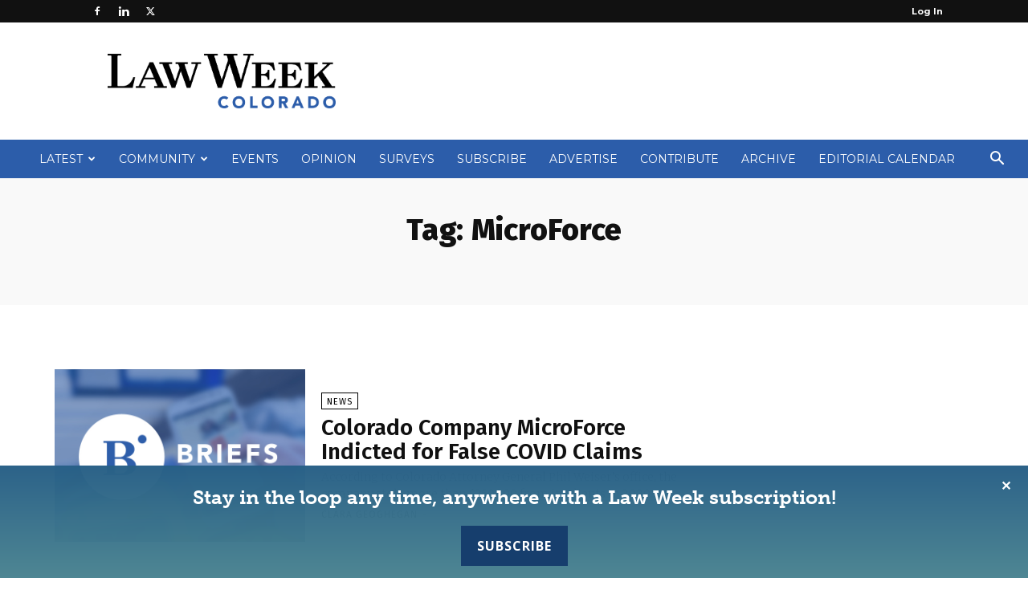

--- FILE ---
content_type: text/html; charset=UTF-8
request_url: https://www.lawweekcolorado.com/tag/microforce/
body_size: 32140
content:
<!doctype html >
<!--[if IE 8]>    <html class="ie8" lang="en"> <![endif]-->
<!--[if IE 9]>    <html class="ie9" lang="en"> <![endif]-->
<!--[if gt IE 8]><!--> <html lang="en-US"> <!--<![endif]-->
<head>
    <title>MicroForce Archives - Law Week Colorado</title>
    <meta charset="UTF-8" />
    <meta name="viewport" content="width=device-width, initial-scale=1.0">
    <link rel="pingback" href="https://www.lawweekcolorado.com/xmlrpc.php" />
    <meta name='robots' content='index, follow, max-image-preview:large, max-snippet:-1, max-video-preview:-1' />
	<style>img:is([sizes="auto" i], [sizes^="auto," i]) { contain-intrinsic-size: 3000px 1500px }</style>
	
<!-- Google Tag Manager for WordPress by gtm4wp.com -->
<script data-cfasync="false" data-pagespeed-no-defer>
	var gtm4wp_datalayer_name = "dataLayer";
	var dataLayer = dataLayer || [];
</script>
<!-- End Google Tag Manager for WordPress by gtm4wp.com --><link rel="icon" type="image/png" href="https://lawweekcolorado.com/wp-content/uploads/2021/03/LWCO-Stacked-Gradient.png">
	<!-- This site is optimized with the Yoast SEO plugin v25.0 - https://yoast.com/wordpress/plugins/seo/ -->
	<link rel="canonical" href="https://www.lawweekcolorado.com/tag/microforce/" />
	<meta property="og:locale" content="en_US" />
	<meta property="og:type" content="article" />
	<meta property="og:title" content="MicroForce Archives - Law Week Colorado" />
	<meta property="og:url" content="https://www.lawweekcolorado.com/tag/microforce/" />
	<meta property="og:site_name" content="Law Week Colorado" />
	<meta name="twitter:card" content="summary_large_image" />
	<script type="application/ld+json" class="yoast-schema-graph">{"@context":"https://schema.org","@graph":[{"@type":"CollectionPage","@id":"https://www.lawweekcolorado.com/tag/microforce/","url":"https://www.lawweekcolorado.com/tag/microforce/","name":"MicroForce Archives - Law Week Colorado","isPartOf":{"@id":"https://www.lawweekcolorado.com/#website"},"primaryImageOfPage":{"@id":"https://www.lawweekcolorado.com/tag/microforce/#primaryimage"},"image":{"@id":"https://www.lawweekcolorado.com/tag/microforce/#primaryimage"},"thumbnailUrl":"https://www.lawweekcolorado.com/wp-content/uploads/2021/12/LWCO-Briefs_Updated-Feature.jpg","breadcrumb":{"@id":"https://www.lawweekcolorado.com/tag/microforce/#breadcrumb"},"inLanguage":"en-US"},{"@type":"ImageObject","inLanguage":"en-US","@id":"https://www.lawweekcolorado.com/tag/microforce/#primaryimage","url":"https://www.lawweekcolorado.com/wp-content/uploads/2021/12/LWCO-Briefs_Updated-Feature.jpg","contentUrl":"https://www.lawweekcolorado.com/wp-content/uploads/2021/12/LWCO-Briefs_Updated-Feature.jpg","width":696,"height":450},{"@type":"BreadcrumbList","@id":"https://www.lawweekcolorado.com/tag/microforce/#breadcrumb","itemListElement":[{"@type":"ListItem","position":1,"name":"Home","item":"https://www.lawweekcolorado.com/"},{"@type":"ListItem","position":2,"name":"MicroForce"}]},{"@type":"WebSite","@id":"https://www.lawweekcolorado.com/#website","url":"https://www.lawweekcolorado.com/","name":"Law Week Colorado","description":"Newspaper for Lawyers, Law Firms, Corporate Counsel and the Judiciary","potentialAction":[{"@type":"SearchAction","target":{"@type":"EntryPoint","urlTemplate":"https://www.lawweekcolorado.com/?s={search_term_string}"},"query-input":{"@type":"PropertyValueSpecification","valueRequired":true,"valueName":"search_term_string"}}],"inLanguage":"en-US"},{"@type":"Event","name":"Navigating Nonprofit Board Responsibilities","description":"Tuesday, December 9 from 12:00 &#8211; 1:00 pm From event organizers: Serving on a nonprofit board can be both rewarding and risky. Attorneys who advise or serve as board members [&hellip;]","url":"https://www.lawweekcolorado.com/event-cal/navigating-nonprofit-board-responsibilities/","eventAttendanceMode":"https://schema.org/OfflineEventAttendanceMode","eventStatus":"https://schema.org/EventScheduled","startDate":"2025-12-09T12:00:00-07:00","endDate":"2025-12-09T13:00:00-07:00","@id":"https://www.lawweekcolorado.com/event-cal/navigating-nonprofit-board-responsibilities/#event"},{"@type":"Event","name":"Purpose-Driven Lawyering and Its Intersection with Lawyer Well-Being","description":"From event organizers: Winter Lunch &amp; Learn Event December 10, 2025 12:00 – 1:00 Purpose-Driven Lawyering and Its Intersection with Lawyer Well-Being Presented by Cedric Ashley via Zoom Webinar Details [&hellip;]","url":"https://www.lawweekcolorado.com/event-cal/purpose-driven-lawyering-and-its-intersection-with-lawyer-well-being/","eventAttendanceMode":"https://schema.org/OfflineEventAttendanceMode","eventStatus":"https://schema.org/EventScheduled","startDate":"2025-12-10T12:00:00-07:00","endDate":"2025-12-10T13:00:00-07:00","location":{"@type":"Place","name":"Virtual","description":"","url":"https://www.lawweekcolorado.com/venue/virtual/","address":{"@type":"PostalAddress"},"telephone":"","sameAs":""},"organizer":{"@type":"Person","name":"Colorado Lawyer Wellbeing Recognition Program For Legal Employers","description":"","url":"https://coloradolawyerwellbeing.org","telephone":"","email":""},"@id":"https://www.lawweekcolorado.com/event-cal/purpose-driven-lawyering-and-its-intersection-with-lawyer-well-being/#event"}]}</script>
	<!-- / Yoast SEO plugin. -->


<link rel='dns-prefetch' href='//fonts.googleapis.com' />
<link href="https://fonts.googleapis.com" rel='preconnect' />
<link href='//fonts.gstatic.com' crossorigin='' rel='preconnect' />
<link rel="alternate" type="application/rss+xml" title="Law Week Colorado &raquo; Feed" href="https://www.lawweekcolorado.com/feed/" />
<link rel="alternate" type="application/rss+xml" title="Law Week Colorado &raquo; Comments Feed" href="https://www.lawweekcolorado.com/comments/feed/" />
<link rel="alternate" type="text/calendar" title="Law Week Colorado &raquo; iCal Feed" href="https://www.lawweekcolorado.com/events-cal/?ical=1" />
<link rel="alternate" type="application/rss+xml" title="Law Week Colorado &raquo; MicroForce Tag Feed" href="https://www.lawweekcolorado.com/tag/microforce/feed/" />
		<style>
			.lazyload,
			.lazyloading {
				max-width: 100%;
			}
		</style>
				<!-- This site uses the Google Analytics by MonsterInsights plugin v9.11.0 - Using Analytics tracking - https://www.monsterinsights.com/ -->
							<script src="//www.googletagmanager.com/gtag/js?id=G-YRBE578C25"  data-cfasync="false" data-wpfc-render="false" type="text/javascript" async></script>
			<script data-cfasync="false" data-wpfc-render="false" type="text/javascript">
				var mi_version = '9.11.0';
				var mi_track_user = true;
				var mi_no_track_reason = '';
								var MonsterInsightsDefaultLocations = {"page_location":"https:\/\/www.lawweekcolorado.com\/tag\/microforce\/"};
								if ( typeof MonsterInsightsPrivacyGuardFilter === 'function' ) {
					var MonsterInsightsLocations = (typeof MonsterInsightsExcludeQuery === 'object') ? MonsterInsightsPrivacyGuardFilter( MonsterInsightsExcludeQuery ) : MonsterInsightsPrivacyGuardFilter( MonsterInsightsDefaultLocations );
				} else {
					var MonsterInsightsLocations = (typeof MonsterInsightsExcludeQuery === 'object') ? MonsterInsightsExcludeQuery : MonsterInsightsDefaultLocations;
				}

								var disableStrs = [
										'ga-disable-G-YRBE578C25',
									];

				/* Function to detect opted out users */
				function __gtagTrackerIsOptedOut() {
					for (var index = 0; index < disableStrs.length; index++) {
						if (document.cookie.indexOf(disableStrs[index] + '=true') > -1) {
							return true;
						}
					}

					return false;
				}

				/* Disable tracking if the opt-out cookie exists. */
				if (__gtagTrackerIsOptedOut()) {
					for (var index = 0; index < disableStrs.length; index++) {
						window[disableStrs[index]] = true;
					}
				}

				/* Opt-out function */
				function __gtagTrackerOptout() {
					for (var index = 0; index < disableStrs.length; index++) {
						document.cookie = disableStrs[index] + '=true; expires=Thu, 31 Dec 2099 23:59:59 UTC; path=/';
						window[disableStrs[index]] = true;
					}
				}

				if ('undefined' === typeof gaOptout) {
					function gaOptout() {
						__gtagTrackerOptout();
					}
				}
								window.dataLayer = window.dataLayer || [];

				window.MonsterInsightsDualTracker = {
					helpers: {},
					trackers: {},
				};
				if (mi_track_user) {
					function __gtagDataLayer() {
						dataLayer.push(arguments);
					}

					function __gtagTracker(type, name, parameters) {
						if (!parameters) {
							parameters = {};
						}

						if (parameters.send_to) {
							__gtagDataLayer.apply(null, arguments);
							return;
						}

						if (type === 'event') {
														parameters.send_to = monsterinsights_frontend.v4_id;
							var hookName = name;
							if (typeof parameters['event_category'] !== 'undefined') {
								hookName = parameters['event_category'] + ':' + name;
							}

							if (typeof MonsterInsightsDualTracker.trackers[hookName] !== 'undefined') {
								MonsterInsightsDualTracker.trackers[hookName](parameters);
							} else {
								__gtagDataLayer('event', name, parameters);
							}
							
						} else {
							__gtagDataLayer.apply(null, arguments);
						}
					}

					__gtagTracker('js', new Date());
					__gtagTracker('set', {
						'developer_id.dZGIzZG': true,
											});
					if ( MonsterInsightsLocations.page_location ) {
						__gtagTracker('set', MonsterInsightsLocations);
					}
										__gtagTracker('config', 'G-YRBE578C25', {"forceSSL":"true","link_attribution":"true"} );
										window.gtag = __gtagTracker;										(function () {
						/* https://developers.google.com/analytics/devguides/collection/analyticsjs/ */
						/* ga and __gaTracker compatibility shim. */
						var noopfn = function () {
							return null;
						};
						var newtracker = function () {
							return new Tracker();
						};
						var Tracker = function () {
							return null;
						};
						var p = Tracker.prototype;
						p.get = noopfn;
						p.set = noopfn;
						p.send = function () {
							var args = Array.prototype.slice.call(arguments);
							args.unshift('send');
							__gaTracker.apply(null, args);
						};
						var __gaTracker = function () {
							var len = arguments.length;
							if (len === 0) {
								return;
							}
							var f = arguments[len - 1];
							if (typeof f !== 'object' || f === null || typeof f.hitCallback !== 'function') {
								if ('send' === arguments[0]) {
									var hitConverted, hitObject = false, action;
									if ('event' === arguments[1]) {
										if ('undefined' !== typeof arguments[3]) {
											hitObject = {
												'eventAction': arguments[3],
												'eventCategory': arguments[2],
												'eventLabel': arguments[4],
												'value': arguments[5] ? arguments[5] : 1,
											}
										}
									}
									if ('pageview' === arguments[1]) {
										if ('undefined' !== typeof arguments[2]) {
											hitObject = {
												'eventAction': 'page_view',
												'page_path': arguments[2],
											}
										}
									}
									if (typeof arguments[2] === 'object') {
										hitObject = arguments[2];
									}
									if (typeof arguments[5] === 'object') {
										Object.assign(hitObject, arguments[5]);
									}
									if ('undefined' !== typeof arguments[1].hitType) {
										hitObject = arguments[1];
										if ('pageview' === hitObject.hitType) {
											hitObject.eventAction = 'page_view';
										}
									}
									if (hitObject) {
										action = 'timing' === arguments[1].hitType ? 'timing_complete' : hitObject.eventAction;
										hitConverted = mapArgs(hitObject);
										__gtagTracker('event', action, hitConverted);
									}
								}
								return;
							}

							function mapArgs(args) {
								var arg, hit = {};
								var gaMap = {
									'eventCategory': 'event_category',
									'eventAction': 'event_action',
									'eventLabel': 'event_label',
									'eventValue': 'event_value',
									'nonInteraction': 'non_interaction',
									'timingCategory': 'event_category',
									'timingVar': 'name',
									'timingValue': 'value',
									'timingLabel': 'event_label',
									'page': 'page_path',
									'location': 'page_location',
									'title': 'page_title',
									'referrer' : 'page_referrer',
								};
								for (arg in args) {
																		if (!(!args.hasOwnProperty(arg) || !gaMap.hasOwnProperty(arg))) {
										hit[gaMap[arg]] = args[arg];
									} else {
										hit[arg] = args[arg];
									}
								}
								return hit;
							}

							try {
								f.hitCallback();
							} catch (ex) {
							}
						};
						__gaTracker.create = newtracker;
						__gaTracker.getByName = newtracker;
						__gaTracker.getAll = function () {
							return [];
						};
						__gaTracker.remove = noopfn;
						__gaTracker.loaded = true;
						window['__gaTracker'] = __gaTracker;
					})();
									} else {
										console.log("");
					(function () {
						function __gtagTracker() {
							return null;
						}

						window['__gtagTracker'] = __gtagTracker;
						window['gtag'] = __gtagTracker;
					})();
									}
			</script>
							<!-- / Google Analytics by MonsterInsights -->
		<script type="text/javascript">
/* <![CDATA[ */
window._wpemojiSettings = {"baseUrl":"https:\/\/s.w.org\/images\/core\/emoji\/15.0.3\/72x72\/","ext":".png","svgUrl":"https:\/\/s.w.org\/images\/core\/emoji\/15.0.3\/svg\/","svgExt":".svg","source":{"concatemoji":"https:\/\/www.lawweekcolorado.com\/wp-includes\/js\/wp-emoji-release.min.js?ver=6.7.4"}};
/*! This file is auto-generated */
!function(i,n){var o,s,e;function c(e){try{var t={supportTests:e,timestamp:(new Date).valueOf()};sessionStorage.setItem(o,JSON.stringify(t))}catch(e){}}function p(e,t,n){e.clearRect(0,0,e.canvas.width,e.canvas.height),e.fillText(t,0,0);var t=new Uint32Array(e.getImageData(0,0,e.canvas.width,e.canvas.height).data),r=(e.clearRect(0,0,e.canvas.width,e.canvas.height),e.fillText(n,0,0),new Uint32Array(e.getImageData(0,0,e.canvas.width,e.canvas.height).data));return t.every(function(e,t){return e===r[t]})}function u(e,t,n){switch(t){case"flag":return n(e,"\ud83c\udff3\ufe0f\u200d\u26a7\ufe0f","\ud83c\udff3\ufe0f\u200b\u26a7\ufe0f")?!1:!n(e,"\ud83c\uddfa\ud83c\uddf3","\ud83c\uddfa\u200b\ud83c\uddf3")&&!n(e,"\ud83c\udff4\udb40\udc67\udb40\udc62\udb40\udc65\udb40\udc6e\udb40\udc67\udb40\udc7f","\ud83c\udff4\u200b\udb40\udc67\u200b\udb40\udc62\u200b\udb40\udc65\u200b\udb40\udc6e\u200b\udb40\udc67\u200b\udb40\udc7f");case"emoji":return!n(e,"\ud83d\udc26\u200d\u2b1b","\ud83d\udc26\u200b\u2b1b")}return!1}function f(e,t,n){var r="undefined"!=typeof WorkerGlobalScope&&self instanceof WorkerGlobalScope?new OffscreenCanvas(300,150):i.createElement("canvas"),a=r.getContext("2d",{willReadFrequently:!0}),o=(a.textBaseline="top",a.font="600 32px Arial",{});return e.forEach(function(e){o[e]=t(a,e,n)}),o}function t(e){var t=i.createElement("script");t.src=e,t.defer=!0,i.head.appendChild(t)}"undefined"!=typeof Promise&&(o="wpEmojiSettingsSupports",s=["flag","emoji"],n.supports={everything:!0,everythingExceptFlag:!0},e=new Promise(function(e){i.addEventListener("DOMContentLoaded",e,{once:!0})}),new Promise(function(t){var n=function(){try{var e=JSON.parse(sessionStorage.getItem(o));if("object"==typeof e&&"number"==typeof e.timestamp&&(new Date).valueOf()<e.timestamp+604800&&"object"==typeof e.supportTests)return e.supportTests}catch(e){}return null}();if(!n){if("undefined"!=typeof Worker&&"undefined"!=typeof OffscreenCanvas&&"undefined"!=typeof URL&&URL.createObjectURL&&"undefined"!=typeof Blob)try{var e="postMessage("+f.toString()+"("+[JSON.stringify(s),u.toString(),p.toString()].join(",")+"));",r=new Blob([e],{type:"text/javascript"}),a=new Worker(URL.createObjectURL(r),{name:"wpTestEmojiSupports"});return void(a.onmessage=function(e){c(n=e.data),a.terminate(),t(n)})}catch(e){}c(n=f(s,u,p))}t(n)}).then(function(e){for(var t in e)n.supports[t]=e[t],n.supports.everything=n.supports.everything&&n.supports[t],"flag"!==t&&(n.supports.everythingExceptFlag=n.supports.everythingExceptFlag&&n.supports[t]);n.supports.everythingExceptFlag=n.supports.everythingExceptFlag&&!n.supports.flag,n.DOMReady=!1,n.readyCallback=function(){n.DOMReady=!0}}).then(function(){return e}).then(function(){var e;n.supports.everything||(n.readyCallback(),(e=n.source||{}).concatemoji?t(e.concatemoji):e.wpemoji&&e.twemoji&&(t(e.twemoji),t(e.wpemoji)))}))}((window,document),window._wpemojiSettings);
/* ]]> */
</script>
<link rel='stylesheet' id='tribe-events-pro-mini-calendar-block-styles-css' href='https://www.lawweekcolorado.com/wp-content/plugins/events-calendar-pro/src/resources/css/tribe-events-pro-mini-calendar-block.min.css?ver=7.4.5' type='text/css' media='all' />
<style id='wp-emoji-styles-inline-css' type='text/css'>

	img.wp-smiley, img.emoji {
		display: inline !important;
		border: none !important;
		box-shadow: none !important;
		height: 1em !important;
		width: 1em !important;
		margin: 0 0.07em !important;
		vertical-align: -0.1em !important;
		background: none !important;
		padding: 0 !important;
	}
</style>
<link rel='stylesheet' id='fca-ept4-column-css-css' href='https://www.lawweekcolorado.com/wp-content/plugins/easy-pricing-tables/includes/v4/blocks/column/column.min.css?ver=4.1.0' type='text/css' media='all' />
<link rel='stylesheet' id='pmpro_frontend_base-css' href='https://www.lawweekcolorado.com/wp-content/plugins/paid-memberships-pro/css/frontend/base.css?ver=3.4.6' type='text/css' media='all' />
<link rel='stylesheet' id='pmpro_frontend_variation_1-css' href='https://www.lawweekcolorado.com/wp-content/plugins/paid-memberships-pro/css/frontend/variation_1.css?ver=3.4.6' type='text/css' media='all' />
<link rel='stylesheet' id='wphb-1-css' href='https://www.lawweekcolorado.com/wp-content/uploads/hummingbird-assets/605171c2ef06d7756cb5ac5fa0f0a282.css' type='text/css' media='all' />
<link rel='stylesheet' id='woocommerce-layout-css' href='https://www.lawweekcolorado.com/wp-content/uploads/hummingbird-assets/58706ad1b3e3f73814b94a3399f1418f.css' type='text/css' media='all' />
<link rel='stylesheet' id='woocommerce-smallscreen-css' href='https://www.lawweekcolorado.com/wp-content/uploads/hummingbird-assets/f3ac8375302cfcc38ef04fddbc26eced.css' type='text/css' media='only screen and (max-width: 768px)' />
<link rel='stylesheet' id='woocommerce-general-css' href='https://www.lawweekcolorado.com/wp-content/uploads/hummingbird-assets/6346f3a7f0c4e1324661ac0329c76345.css' type='text/css' media='all' />
<style id='woocommerce-inline-inline-css' type='text/css'>
.woocommerce form .form-row .required { visibility: visible; }
</style>
<link rel='stylesheet' id='wphb-2-css' href='https://www.lawweekcolorado.com/wp-content/uploads/hummingbird-assets/50954f41f580208d130ab5cfaba4ff48.css' type='text/css' media='all' />
<link crossorigin="anonymous" rel='stylesheet' id='google-fonts-style-css' href='https://fonts.googleapis.com/css?family=PT+Serif%3A400%2C300%2C400italic%2C500%2C600%2C700%2C700italic%2C800%2C900%7CMontserrat%3A400%2C300%2C400italic%2C500%2C600%2C700%2C700italic%2C800%2C900%7COpen+Sans%3A400%2C600%2C700%2C300%2C400italic%2C500%2C700italic%2C800%2C900%7CRoboto%3A400%2C600%2C700%2C300%2C400italic%2C500%2C700italic%2C800%2C900%7CFira+Sans%3A800%2C600%2C400%7CMerriweather%3A300%2C400&#038;display=swap&#038;ver=12.7.1' type='text/css' media='all' />
<style id='akismet-widget-style-inline-css' type='text/css'>

			.a-stats {
				--akismet-color-mid-green: #357b49;
				--akismet-color-white: #fff;
				--akismet-color-light-grey: #f6f7f7;

				max-width: 350px;
				width: auto;
			}

			.a-stats * {
				all: unset;
				box-sizing: border-box;
			}

			.a-stats strong {
				font-weight: 600;
			}

			.a-stats a.a-stats__link,
			.a-stats a.a-stats__link:visited,
			.a-stats a.a-stats__link:active {
				background: var(--akismet-color-mid-green);
				border: none;
				box-shadow: none;
				border-radius: 8px;
				color: var(--akismet-color-white);
				cursor: pointer;
				display: block;
				font-family: -apple-system, BlinkMacSystemFont, 'Segoe UI', 'Roboto', 'Oxygen-Sans', 'Ubuntu', 'Cantarell', 'Helvetica Neue', sans-serif;
				font-weight: 500;
				padding: 12px;
				text-align: center;
				text-decoration: none;
				transition: all 0.2s ease;
			}

			/* Extra specificity to deal with TwentyTwentyOne focus style */
			.widget .a-stats a.a-stats__link:focus {
				background: var(--akismet-color-mid-green);
				color: var(--akismet-color-white);
				text-decoration: none;
			}

			.a-stats a.a-stats__link:hover {
				filter: brightness(110%);
				box-shadow: 0 4px 12px rgba(0, 0, 0, 0.06), 0 0 2px rgba(0, 0, 0, 0.16);
			}

			.a-stats .count {
				color: var(--akismet-color-white);
				display: block;
				font-size: 1.5em;
				line-height: 1.4;
				padding: 0 13px;
				white-space: nowrap;
			}
		
</style>
<link rel='stylesheet' id='wphb-3-css' href='https://www.lawweekcolorado.com/wp-content/uploads/hummingbird-assets/7f11e43847f0bd617845c932a5503e6c.css' type='text/css' media='all' />
<style id='wphb-3-inline-css' type='text/css'>@media (max-width:767px){.td-header-desktop-wrap{display:none}}@media (min-width:767px){.td-header-mobile-wrap{display:none}}</style>
<script type="text/javascript" src="https://www.lawweekcolorado.com/wp-content/plugins/google-analytics-for-wordpress/assets/js/frontend-gtag.min.js?ver=9.11.0" id="monsterinsights-frontend-script-js" async="async" data-wp-strategy="async"></script>
<script data-cfasync="false" data-wpfc-render="false" type="text/javascript" id='monsterinsights-frontend-script-js-extra'>/* <![CDATA[ */
var monsterinsights_frontend = {"js_events_tracking":"true","download_extensions":"doc,pdf,ppt,zip,xls,docx,pptx,xlsx","inbound_paths":"[{\"path\":\"\\\/go\\\/\",\"label\":\"affiliate\"},{\"path\":\"\\\/recommend\\\/\",\"label\":\"affiliate\"}]","home_url":"https:\/\/www.lawweekcolorado.com","hash_tracking":"false","v4_id":"G-YRBE578C25"};/* ]]> */
</script>
<script type="text/javascript" src="https://www.lawweekcolorado.com/wp-includes/js/jquery/jquery.min.js?ver=3.7.1" id="jquery-core-js"></script>
<script type="text/javascript" src="https://www.lawweekcolorado.com/wp-includes/js/jquery/jquery-migrate.min.js?ver=3.4.1" id="jquery-migrate-js"></script>
<script type="text/javascript" src="https://www.lawweekcolorado.com/wp-content/plugins/pmpro-group-accounts/js/pmprogroupacct-checkout.js?ver=1.3" id="pmprogroupacct-checkout-js"></script>
<script type="text/javascript" id="simple-banner-script-js-before">
/* <![CDATA[ */
const simpleBannerScriptParams = {"pro_version_enabled":"","debug_mode":"","id":79122,"version":"3.0.4","banner_params":[{"hide_simple_banner":"no","simple_banner_prepend_element":"body","simple_banner_position":"footer","header_margin":"","header_padding":"","wp_body_open_enabled":"","wp_body_open":true,"simple_banner_z_index":"","simple_banner_text":"Stay in the loop any time, anywhere with a Law Week subscription!<br \/><a target=\"_blank\" id=\"sub-btn\" href=\"https:\/\/www.lawweekcolorado.com\/subscribe\/\">Subscribe<\/a>","disabled_on_current_page":false,"disabled_pages_array":[],"is_current_page_a_post":false,"disabled_on_posts":"","simple_banner_disabled_page_paths":"","simple_banner_font_size":"24px","simple_banner_color":"","simple_banner_text_color":"#ffffff","simple_banner_link_color":"#ffffff","simple_banner_close_color":"#ffffff","simple_banner_custom_css":"background-color: rgba(0, 0, 0, 0.9) !important;\r\nbackground-image: linear-gradient(rgba(49, 117, 165, 0.8), rgba(92, 162, 178, 0.8)) !important;\r\nfont-family: museo-slab !important;\r\npadding: 15px 0px 5px 0px;","simple_banner_scrolling_custom_css":"","simple_banner_text_custom_css":"","simple_banner_button_css":"","site_custom_css":"","keep_site_custom_css":"","site_custom_js":"","keep_site_custom_js":"","close_button_enabled":"on","close_button_expiration":"0.5","close_button_cookie_set":false,"current_date":{"date":"2025-12-30 20:41:55.263086","timezone_type":3,"timezone":"UTC"},"start_date":{"date":"2025-12-30 20:41:55.263096","timezone_type":3,"timezone":"UTC"},"end_date":{"date":"2025-12-30 20:41:55.263102","timezone_type":3,"timezone":"UTC"},"simple_banner_start_after_date":"","simple_banner_remove_after_date":"","simple_banner_insert_inside_element":""}]}
/* ]]> */
</script>
<script type="text/javascript" src="https://www.lawweekcolorado.com/wp-content/plugins/simple-banner/simple-banner.js?ver=3.0.4" id="simple-banner-script-js"></script>
<script type="text/javascript" id="wphb-4-js-extra">
/* <![CDATA[ */
var woocommerce_params = {"ajax_url":"\/wp-admin\/admin-ajax.php","wc_ajax_url":"\/?wc-ajax=%%endpoint%%","i18n_password_show":"Show password","i18n_password_hide":"Hide password"};;;var wc_add_to_cart_params = {"ajax_url":"\/wp-admin\/admin-ajax.php","wc_ajax_url":"\/?wc-ajax=%%endpoint%%","i18n_view_cart":"View cart","cart_url":"https:\/\/www.lawweekcolorado.com\/cart\/","is_cart":"","cart_redirect_after_add":"yes"};
/* ]]> */
</script>
<script type="text/javascript" src="https://www.lawweekcolorado.com/wp-content/uploads/hummingbird-assets/9d1df5055870fc5897c241b0c40cfc1d.js" id="wphb-4-js" async="async" data-wp-strategy="async"></script>
<script type="text/javascript" src="https://www.lawweekcolorado.com/wp-content/plugins/issuem-flipbook/includes/js/micromodal.min.js?ver=1.2.0" id="zeen101_micromodal-js"></script>
<link rel="https://api.w.org/" href="https://www.lawweekcolorado.com/wp-json/" /><link rel="alternate" title="JSON" type="application/json" href="https://www.lawweekcolorado.com/wp-json/wp/v2/tags/8555" /><link rel="EditURI" type="application/rsd+xml" title="RSD" href="https://www.lawweekcolorado.com/xmlrpc.php?rsd" />
<meta name="generator" content="WordPress 6.7.4" />
<meta name="generator" content="WooCommerce 9.7.2" />
<style id="pmpro_colors">:root {
	--pmpro--color--base: #ffffff;
	--pmpro--color--contrast: #222222;
	--pmpro--color--accent: #2c5da9;
	--pmpro--color--accent--variation: hsl( 216,59%,63% );
	--pmpro--color--border--variation: hsl( 0,0%,91% );
}</style><style id="simple-banner-position" type="text/css">.simple-banner{position:fixed;bottom:0;}</style><style id="simple-banner-font-size" type="text/css">.simple-banner .simple-banner-text{font-size:24px;}</style><style id="simple-banner-background-color" type="text/css">.simple-banner{background: #024985;}</style><style id="simple-banner-text-color" type="text/css">.simple-banner .simple-banner-text{color:#ffffff;}</style><style id="simple-banner-link-color" type="text/css">.simple-banner .simple-banner-text a{color:#ffffff;}</style><style id="simple-banner-z-index" type="text/css">.simple-banner{z-index: 99999;}</style><style id="simple-banner-close-color" type="text/css">.simple-banner .simple-banner-button{color:#ffffff;}</style><style id="simple-banner-custom-css" type="text/css">.simple-banner{background-color: rgba(0, 0, 0, 0.9) !important;
background-image: linear-gradient(rgba(49, 117, 165, 0.8), rgba(92, 162, 178, 0.8)) !important;
font-family: museo-slab !important;
padding: 15px 0px 5px 0px;}</style><style id="simple-banner-site-custom-css-dummy" type="text/css"></style><script id="simple-banner-site-custom-js-dummy" type="text/javascript"></script><meta name="tec-api-version" content="v1"><meta name="tec-api-origin" content="https://www.lawweekcolorado.com"><link rel="alternate" href="https://www.lawweekcolorado.com/wp-json/tribe/events/v1/events/?tags=microforce" />
<!-- Google Tag Manager for WordPress by gtm4wp.com -->
<!-- GTM Container placement set to footer -->
<script data-cfasync="false" data-pagespeed-no-defer>
	var dataLayer_content = {"pagePostType":"article","pagePostType2":"tag-article"};
	dataLayer.push( dataLayer_content );
</script>
<script data-cfasync="false" data-pagespeed-no-defer>
(function(w,d,s,l,i){w[l]=w[l]||[];w[l].push({'gtm.start':
new Date().getTime(),event:'gtm.js'});var f=d.getElementsByTagName(s)[0],
j=d.createElement(s),dl=l!='dataLayer'?'&l='+l:'';j.async=true;j.src=
'//www.googletagmanager.com/gtm.js?id='+i+dl;f.parentNode.insertBefore(j,f);
})(window,document,'script','dataLayer','GTM-TDV8T39');
</script>
<!-- End Google Tag Manager for WordPress by gtm4wp.com -->		<script>
			document.documentElement.className = document.documentElement.className.replace('no-js', 'js');
		</script>
				<style>
			.no-js img.lazyload {
				display: none;
			}

			figure.wp-block-image img.lazyloading {
				min-width: 150px;
			}

			.lazyload,
			.lazyloading {
				--smush-placeholder-width: 100px;
				--smush-placeholder-aspect-ratio: 1/1;
				width: var(--smush-image-width, var(--smush-placeholder-width)) !important;
				aspect-ratio: var(--smush-image-aspect-ratio, var(--smush-placeholder-aspect-ratio)) !important;
			}

						.lazyload, .lazyloading {
				opacity: 0;
			}

			.lazyloaded {
				opacity: 1;
				transition: opacity 400ms;
				transition-delay: 0ms;
			}

					</style>
		    <script>
        window.tdb_global_vars = {"wpRestUrl":"https:\/\/www.lawweekcolorado.com\/wp-json\/","permalinkStructure":"\/%year%\/%monthnum%\/%postname%\/"};
        window.tdb_p_autoload_vars = {"isAjax":false,"isAdminBarShowing":false};
    </script>
    
    <style id="tdb-global-colors">:root{--accent-color:#fff}</style>

    
		<noscript><style>.woocommerce-product-gallery{ opacity: 1 !important; }</style></noscript>
	<!-- There is no amphtml version available for this URL. -->
<!-- JS generated by theme -->

<script type="text/javascript" id="td-generated-header-js">
    
    

	    var tdBlocksArray = []; //here we store all the items for the current page

	    // td_block class - each ajax block uses a object of this class for requests
	    function tdBlock() {
		    this.id = '';
		    this.block_type = 1; //block type id (1-234 etc)
		    this.atts = '';
		    this.td_column_number = '';
		    this.td_current_page = 1; //
		    this.post_count = 0; //from wp
		    this.found_posts = 0; //from wp
		    this.max_num_pages = 0; //from wp
		    this.td_filter_value = ''; //current live filter value
		    this.is_ajax_running = false;
		    this.td_user_action = ''; // load more or infinite loader (used by the animation)
		    this.header_color = '';
		    this.ajax_pagination_infinite_stop = ''; //show load more at page x
	    }

        // td_js_generator - mini detector
        ( function () {
            var htmlTag = document.getElementsByTagName("html")[0];

	        if ( navigator.userAgent.indexOf("MSIE 10.0") > -1 ) {
                htmlTag.className += ' ie10';
            }

            if ( !!navigator.userAgent.match(/Trident.*rv\:11\./) ) {
                htmlTag.className += ' ie11';
            }

	        if ( navigator.userAgent.indexOf("Edge") > -1 ) {
                htmlTag.className += ' ieEdge';
            }

            if ( /(iPad|iPhone|iPod)/g.test(navigator.userAgent) ) {
                htmlTag.className += ' td-md-is-ios';
            }

            var user_agent = navigator.userAgent.toLowerCase();
            if ( user_agent.indexOf("android") > -1 ) {
                htmlTag.className += ' td-md-is-android';
            }

            if ( -1 !== navigator.userAgent.indexOf('Mac OS X')  ) {
                htmlTag.className += ' td-md-is-os-x';
            }

            if ( /chrom(e|ium)/.test(navigator.userAgent.toLowerCase()) ) {
               htmlTag.className += ' td-md-is-chrome';
            }

            if ( -1 !== navigator.userAgent.indexOf('Firefox') ) {
                htmlTag.className += ' td-md-is-firefox';
            }

            if ( -1 !== navigator.userAgent.indexOf('Safari') && -1 === navigator.userAgent.indexOf('Chrome') ) {
                htmlTag.className += ' td-md-is-safari';
            }

            if( -1 !== navigator.userAgent.indexOf('IEMobile') ){
                htmlTag.className += ' td-md-is-iemobile';
            }

        })();

        var tdLocalCache = {};

        ( function () {
            "use strict";

            tdLocalCache = {
                data: {},
                remove: function (resource_id) {
                    delete tdLocalCache.data[resource_id];
                },
                exist: function (resource_id) {
                    return tdLocalCache.data.hasOwnProperty(resource_id) && tdLocalCache.data[resource_id] !== null;
                },
                get: function (resource_id) {
                    return tdLocalCache.data[resource_id];
                },
                set: function (resource_id, cachedData) {
                    tdLocalCache.remove(resource_id);
                    tdLocalCache.data[resource_id] = cachedData;
                }
            };
        })();

    
    
var td_viewport_interval_list=[{"limitBottom":767,"sidebarWidth":228},{"limitBottom":1018,"sidebarWidth":300},{"limitBottom":1140,"sidebarWidth":324}];
var td_animation_stack_effect="type0";
var tds_animation_stack=true;
var td_animation_stack_specific_selectors=".entry-thumb, img, .td-lazy-img";
var td_animation_stack_general_selectors=".td-animation-stack img, .td-animation-stack .entry-thumb, .post img, .td-animation-stack .td-lazy-img";
var tdc_is_installed="yes";
var tdc_domain_active=false;
var td_ajax_url="https:\/\/www.lawweekcolorado.com\/wp-admin\/admin-ajax.php?td_theme_name=Newspaper&v=12.7.1";
var td_get_template_directory_uri="https:\/\/www.lawweekcolorado.com\/wp-content\/plugins\/td-composer\/legacy\/common";
var tds_snap_menu="";
var tds_logo_on_sticky="";
var tds_header_style="3";
var td_please_wait="Please wait...";
var td_email_user_pass_incorrect="User or password incorrect!";
var td_email_user_incorrect="Email or username incorrect!";
var td_email_incorrect="Email incorrect!";
var td_user_incorrect="Username incorrect!";
var td_email_user_empty="Email or username empty!";
var td_pass_empty="Pass empty!";
var td_pass_pattern_incorrect="Invalid Pass Pattern!";
var td_retype_pass_incorrect="Retyped Pass incorrect!";
var tds_more_articles_on_post_enable="show";
var tds_more_articles_on_post_time_to_wait="";
var tds_more_articles_on_post_pages_distance_from_top=0;
var tds_captcha="";
var tds_theme_color_site_wide="#2c5daa";
var tds_smart_sidebar="";
var tdThemeName="Newspaper";
var tdThemeNameWl="Newspaper";
var td_magnific_popup_translation_tPrev="Previous (Left arrow key)";
var td_magnific_popup_translation_tNext="Next (Right arrow key)";
var td_magnific_popup_translation_tCounter="%curr% of %total%";
var td_magnific_popup_translation_ajax_tError="The content from %url% could not be loaded.";
var td_magnific_popup_translation_image_tError="The image #%curr% could not be loaded.";
var tdBlockNonce="c078680875";
var tdMobileMenu="enabled";
var tdMobileSearch="enabled";
var tdDateNamesI18n={"month_names":["January","February","March","April","May","June","July","August","September","October","November","December"],"month_names_short":["Jan","Feb","Mar","Apr","May","Jun","Jul","Aug","Sep","Oct","Nov","Dec"],"day_names":["Sunday","Monday","Tuesday","Wednesday","Thursday","Friday","Saturday"],"day_names_short":["Sun","Mon","Tue","Wed","Thu","Fri","Sat"]};
var tdb_modal_confirm="Save";
var tdb_modal_cancel="Cancel";
var tdb_modal_confirm_alt="Yes";
var tdb_modal_cancel_alt="No";
var td_deploy_mode="deploy";
var td_ad_background_click_link="";
var td_ad_background_click_target="";
</script>


<!-- Header style compiled by theme -->

<style>.td-page-content .widgettitle{color:#fff}ul.sf-menu>.menu-item>a{font-family:Montserrat;font-size:14px;font-weight:normal;text-transform:uppercase}.sf-menu ul .menu-item a{font-family:Montserrat;font-size:15px}.td-mobile-content .td-mobile-main-menu>li>a{font-family:Montserrat;font-weight:normal;text-transform:uppercase}.td-mobile-content .sub-menu a{font-family:Montserrat;font-weight:normal}#td-mobile-nav,#td-mobile-nav .wpb_button,.td-search-wrap-mob{font-family:"PT Serif"}.td-page-title,.td-category-title-holder .td-page-title{font-family:Montserrat}.td-page-content p,.td-page-content li,.td-page-content .td_block_text_with_title,.wpb_text_column p{font-family:"PT Serif"}.td-page-content h1,.wpb_text_column h1{font-family:Montserrat}.td-page-content h2,.wpb_text_column h2{font-family:Montserrat}.td-page-content h3,.wpb_text_column h3{font-family:Montserrat}.td-page-content h4,.wpb_text_column h4{font-family:Montserrat}body,p{font-family:"PT Serif";font-size:16px;line-height:30px}:root{--td_theme_color:#2c5daa;--td_slider_text:rgba(44,93,170,0.7);--td_mobile_menu_color:#ffffff;--td_mobile_icons_color:#2c5daa;--td_mobile_gradient_one_mob:#2c5daa;--td_mobile_gradient_two_mob:#2c5daa;--td_mobile_text_active_color:#eeeeee;--td_mobile_button_color_mob:#2c5daa;--td_page_title_color:#000000;--td_page_content_color:#333333;--td_page_h_color:#000000}.td-header-style-12 .td-header-menu-wrap-full,.td-header-style-12 .td-affix,.td-grid-style-1.td-hover-1 .td-big-grid-post:hover .td-post-category,.td-grid-style-5.td-hover-1 .td-big-grid-post:hover .td-post-category,.td_category_template_3 .td-current-sub-category,.td_category_template_8 .td-category-header .td-category a.td-current-sub-category,.td_category_template_4 .td-category-siblings .td-category a:hover,.td_block_big_grid_9.td-grid-style-1 .td-post-category,.td_block_big_grid_9.td-grid-style-5 .td-post-category,.td-grid-style-6.td-hover-1 .td-module-thumb:after,.tdm-menu-active-style5 .td-header-menu-wrap .sf-menu>.current-menu-item>a,.tdm-menu-active-style5 .td-header-menu-wrap .sf-menu>.current-menu-ancestor>a,.tdm-menu-active-style5 .td-header-menu-wrap .sf-menu>.current-category-ancestor>a,.tdm-menu-active-style5 .td-header-menu-wrap .sf-menu>li>a:hover,.tdm-menu-active-style5 .td-header-menu-wrap .sf-menu>.sfHover>a{background-color:#2c5daa}.td_mega_menu_sub_cats .cur-sub-cat,.td-mega-span h3 a:hover,.td_mod_mega_menu:hover .entry-title a,.header-search-wrap .result-msg a:hover,.td-header-top-menu .td-drop-down-search .td_module_wrap:hover .entry-title a,.td-header-top-menu .td-icon-search:hover,.td-header-wrap .result-msg a:hover,.top-header-menu li a:hover,.top-header-menu .current-menu-item>a,.top-header-menu .current-menu-ancestor>a,.top-header-menu .current-category-ancestor>a,.td-social-icon-wrap>a:hover,.td-header-sp-top-widget .td-social-icon-wrap a:hover,.td_mod_related_posts:hover h3>a,.td-post-template-11 .td-related-title .td-related-left:hover,.td-post-template-11 .td-related-title .td-related-right:hover,.td-post-template-11 .td-related-title .td-cur-simple-item,.td-post-template-11 .td_block_related_posts .td-next-prev-wrap a:hover,.td-category-header .td-pulldown-category-filter-link:hover,.td-category-siblings .td-subcat-dropdown a:hover,.td-category-siblings .td-subcat-dropdown a.td-current-sub-category,.footer-text-wrap .footer-email-wrap a,.footer-social-wrap a:hover,.td_module_17 .td-read-more a:hover,.td_module_18 .td-read-more a:hover,.td_module_19 .td-post-author-name a:hover,.td-pulldown-syle-2 .td-subcat-dropdown:hover .td-subcat-more span,.td-pulldown-syle-2 .td-subcat-dropdown:hover .td-subcat-more i,.td-pulldown-syle-3 .td-subcat-dropdown:hover .td-subcat-more span,.td-pulldown-syle-3 .td-subcat-dropdown:hover .td-subcat-more i,.tdm-menu-active-style3 .tdm-header.td-header-wrap .sf-menu>.current-category-ancestor>a,.tdm-menu-active-style3 .tdm-header.td-header-wrap .sf-menu>.current-menu-ancestor>a,.tdm-menu-active-style3 .tdm-header.td-header-wrap .sf-menu>.current-menu-item>a,.tdm-menu-active-style3 .tdm-header.td-header-wrap .sf-menu>.sfHover>a,.tdm-menu-active-style3 .tdm-header.td-header-wrap .sf-menu>li>a:hover{color:#2c5daa}.td-mega-menu-page .wpb_content_element ul li a:hover,.td-theme-wrap .td-aj-search-results .td_module_wrap:hover .entry-title a,.td-theme-wrap .header-search-wrap .result-msg a:hover{color:#2c5daa!important}.td_category_template_8 .td-category-header .td-category a.td-current-sub-category,.td_category_template_4 .td-category-siblings .td-category a:hover,.tdm-menu-active-style4 .tdm-header .sf-menu>.current-menu-item>a,.tdm-menu-active-style4 .tdm-header .sf-menu>.current-menu-ancestor>a,.tdm-menu-active-style4 .tdm-header .sf-menu>.current-category-ancestor>a,.tdm-menu-active-style4 .tdm-header .sf-menu>li>a:hover,.tdm-menu-active-style4 .tdm-header .sf-menu>.sfHover>a{border-color:#2c5daa}.td-header-wrap .td-header-sp-top-widget .td-icon-font,.td-header-style-7 .td-header-top-menu .td-social-icon-wrap .td-icon-font{color:#ffffff}.td-header-wrap .td-header-sp-top-widget i.td-icon-font:hover{color:#ffba1f}.td-header-wrap .td-header-menu-wrap-full,.td-header-menu-wrap.td-affix,.td-header-style-3 .td-header-main-menu,.td-header-style-3 .td-affix .td-header-main-menu,.td-header-style-4 .td-header-main-menu,.td-header-style-4 .td-affix .td-header-main-menu,.td-header-style-8 .td-header-menu-wrap.td-affix,.td-header-style-8 .td-header-top-menu-full{background-color:#2c5daa}.td-boxed-layout .td-header-style-3 .td-header-menu-wrap,.td-boxed-layout .td-header-style-4 .td-header-menu-wrap,.td-header-style-3 .td_stretch_content .td-header-menu-wrap,.td-header-style-4 .td_stretch_content .td-header-menu-wrap{background-color:#2c5daa!important}@media (min-width:1019px){.td-header-style-1 .td-header-sp-recs,.td-header-style-1 .td-header-sp-logo{margin-bottom:28px}}@media (min-width:768px) and (max-width:1018px){.td-header-style-1 .td-header-sp-recs,.td-header-style-1 .td-header-sp-logo{margin-bottom:14px}}.td-header-style-7 .td-header-top-menu{border-bottom:none}ul.sf-menu>.td-menu-item>a,.td-theme-wrap .td-header-menu-social{font-family:Montserrat;font-size:14px;font-weight:normal;text-transform:uppercase}.sf-menu ul .td-menu-item a{font-family:Montserrat;font-size:15px}.td-theme-wrap .td_mod_mega_menu:hover .entry-title a,.td-theme-wrap .sf-menu .td_mega_menu_sub_cats .cur-sub-cat{color:#2c5daa}.td-theme-wrap .sf-menu .td-mega-menu .td-post-category:hover,.td-theme-wrap .td-mega-menu .td-next-prev-wrap a:hover{background-color:#2c5daa}.td-theme-wrap .td-mega-menu .td-next-prev-wrap a:hover{border-color:#2c5daa}.td-theme-wrap .header-search-wrap .td-drop-down-search .btn:hover,.td-theme-wrap .td-aj-search-results .td_module_wrap:hover .entry-title a,.td-theme-wrap .header-search-wrap .result-msg a:hover{color:#2c5daa!important}.td-theme-wrap .sf-menu .td-normal-menu .td-menu-item>a:hover,.td-theme-wrap .sf-menu .td-normal-menu .sfHover>a,.td-theme-wrap .sf-menu .td-normal-menu .current-menu-ancestor>a,.td-theme-wrap .sf-menu .td-normal-menu .current-category-ancestor>a,.td-theme-wrap .sf-menu .td-normal-menu .current-menu-item>a{color:#2c5daa}.td-footer-wrapper,.td-footer-wrapper .td_block_template_7 .td-block-title>*,.td-footer-wrapper .td_block_template_17 .td-block-title,.td-footer-wrapper .td-block-title-wrap .td-wrapper-pulldown-filter{background-color:#2c5daa}.td-footer-wrapper .footer-social-wrap .td-icon-font{color:#2c5daa}.td-footer-wrapper .footer-social-wrap i.td-icon-font:hover{color:#00fff5}.td-sub-footer-container{background-color:#2c5daa}.td-sub-footer-container,.td-subfooter-menu li a{color:#eeeeee}.td-subfooter-menu li a:hover{color:#ffffff}.post .td-post-header .entry-title{color:#000000}.td_module_15 .entry-title a{color:#000000}.td-module-meta-info .td-post-author-name a{color:#333333}.td-post-content,.td-post-content p{color:#333333}.td-post-content h1,.td-post-content h2,.td-post-content h3,.td-post-content h4,.td-post-content h5,.td-post-content h6{color:#000000}.block-title>span,.block-title>a,.widgettitle,body .td-trending-now-title,.wpb_tabs li a,.vc_tta-container .vc_tta-color-grey.vc_tta-tabs-position-top.vc_tta-style-classic .vc_tta-tabs-container .vc_tta-tab>a,.td-theme-wrap .td-related-title a,.woocommerce div.product .woocommerce-tabs ul.tabs li a,.woocommerce .product .products h2:not(.woocommerce-loop-product__title),.td-theme-wrap .td-block-title{font-family:museo-slab;font-weight:bold}.td_module_wrap .td-post-author-name a{font-family:"Open Sans";font-weight:bold}.td-post-date .entry-date{font-family:"Open Sans";font-weight:normal}.td-module-comments a,.td-post-views span,.td-post-comments a{font-family:"PT Serif"}.td-big-grid-meta .td-post-category,.td_module_wrap .td-post-category,.td-module-image .td-post-category{font-family:Montserrat;font-weight:600}.top-header-menu>li>a,.td-weather-top-widget .td-weather-now .td-big-degrees,.td-weather-top-widget .td-weather-header .td-weather-city,.td-header-sp-top-menu .td_data_time{font-family:Montserrat}.top-header-menu .menu-item-has-children li a{font-family:Montserrat}.td_mod_mega_menu .item-details a{font-family:Montserrat;font-size:14px;font-weight:600}.td_mega_menu_sub_cats .block-mega-child-cats a{font-family:Montserrat}.td-subcat-filter .td-subcat-dropdown a,.td-subcat-filter .td-subcat-list a,.td-subcat-filter .td-subcat-dropdown span{font-family:"Open Sans"}.td-excerpt,.td_module_14 .td-excerpt{font-family:"PT Serif"}.td_module_wrap .td-module-title{font-family:"PT Serif"}.td_module_1 .td-module-title{font-family:"PT Serif";font-weight:600}.td_module_2 .td-module-title{font-family:"PT Serif";font-weight:600}.td_module_3 .td-module-title{font-family:"PT Serif";font-weight:600}.td_module_4 .td-module-title{font-family:"PT Serif";font-size:30px;font-weight:600}.td_module_5 .td-module-title{font-family:"PT Serif";font-size:16px;font-weight:600}.td_module_8 .td-module-title{font-size:16px;line-height:22px;font-weight:600}.td_module_11 .td-module-title{font-weight:600}.td_module_18 .td-module-title{font-family:"PT Serif";font-weight:600}.td_block_trending_now .entry-title,.td-theme-slider .td-module-title,.td-big-grid-post .entry-title{font-family:"PT Serif"}.td_module_mx8 .td-module-title{font-size:18px;line-height:22px;font-weight:600}.td_module_mx18 .td-module-title{font-family:"PT Serif";font-weight:600}.post .td-post-header .entry-title{font-family:"PT Serif"}.td-post-template-default .td-post-header .entry-title{font-family:"PT Serif";font-weight:600}.td-post-template-1 .td-post-header .entry-title{font-family:"PT Serif";font-weight:600}.td-post-template-2 .td-post-header .entry-title{font-family:"PT Serif";font-weight:600}.td-post-template-3 .td-post-header .entry-title{font-family:"PT Serif";font-weight:600}.td-post-template-4 .td-post-header .entry-title{font-family:"PT Serif";font-weight:600}.td-post-template-5 .td-post-header .entry-title{font-family:"PT Serif";font-weight:600}.td-post-template-6 .td-post-header .entry-title{font-weight:600}.td-post-template-7 .td-post-header .entry-title{font-family:"PT Serif";font-weight:600}.td-post-template-8 .td-post-header .entry-title{font-family:"PT Serif";font-weight:600}.td-post-template-12 .td-post-header .entry-title{font-family:"PT Serif";font-weight:600}.td-post-content p,.td-post-content{font-family:"PT Serif"}.post blockquote p,.page blockquote p,.td-post-text-content blockquote p{font-family:"PT Serif";font-size:24px;line-height:34px;text-transform:none}.post .td_quote_box p,.page .td_quote_box p{font-family:"PT Serif";font-size:24px;line-height:34px;text-transform:none}.post .td_pull_quote p,.page .td_pull_quote p,.post .wp-block-pullquote blockquote p,.page .wp-block-pullquote blockquote p{font-family:Montserrat}.td-post-content li{font-family:"PT Serif"}.td-post-content h1{font-family:Montserrat}.td-post-content h2{font-family:Montserrat}.td-post-content h3{font-family:"PT Serif"}.td-post-content h4{font-family:Montserrat}.td-post-content h5{font-family:Montserrat}.td-post-content h6{font-family:"PT Serif"}.post .td-category a{font-family:Montserrat}.post header .td-post-author-name,.post header .td-post-author-name a{font-family:"PT Serif";font-size:16px}.post header .td-post-date .entry-date{font-family:"PT Serif";font-size:16px}.post header .td-post-views span,.post header .td-post-comments{font-family:"PT Serif";font-size:16px}.post .td-post-source-tags a,.post .td-post-source-tags span{font-family:"PT Serif"}.post .td-post-next-prev-content span{font-family:Montserrat;font-weight:normal;text-transform:uppercase}.post .td-post-next-prev-content a{font-family:Montserrat;font-weight:600}.post .author-box-wrap .td-author-name a{font-family:"PT Serif"}.post .author-box-wrap .td-author-url a{font-family:"PT Serif"}.post .author-box-wrap .td-author-description{font-family:"PT Serif"}.wp-caption-text,.wp-caption-dd,.wp-block-image figcaption{font-family:"PT Serif";font-size:14px;line-height:20px;font-style:italic;font-weight:normal}.td-post-template-default .td-post-sub-title,.td-post-template-1 .td-post-sub-title,.td-post-template-4 .td-post-sub-title,.td-post-template-5 .td-post-sub-title,.td-post-template-9 .td-post-sub-title,.td-post-template-10 .td-post-sub-title,.td-post-template-11 .td-post-sub-title{font-family:Montserrat;font-size:22px;line-height:30px;font-style:italic;font-weight:500}.td_block_related_posts .entry-title a{font-family:Montserrat;font-weight:600}.post .td-post-share-title{font-family:Montserrat}.td-post-template-2 .td-post-sub-title,.td-post-template-3 .td-post-sub-title,.td-post-template-6 .td-post-sub-title,.td-post-template-7 .td-post-sub-title,.td-post-template-8 .td-post-sub-title{font-family:Montserrat;font-size:22px;line-height:30px;font-style:italic}.footer-text-wrap{font-family:"PT Serif";font-size:16px;line-height:24px}.td-sub-footer-copy{font-family:"PT Serif";font-size:13px}.td-sub-footer-menu ul li a{font-family:"PT Serif";font-size:16px;line-height:24px}.entry-crumbs a,.entry-crumbs span,#bbpress-forums .bbp-breadcrumb a,#bbpress-forums .bbp-breadcrumb .bbp-breadcrumb-current{font-family:Montserrat}.page-nav a,.page-nav span{font-family:"PT Serif"}.widget_archive a,.widget_calendar,.widget_categories a,.widget_nav_menu a,.widget_meta a,.widget_pages a,.widget_recent_comments a,.widget_recent_entries a,.widget_text .textwidget,.widget_tag_cloud a,.widget_search input,.woocommerce .product-categories a,.widget_display_forums a,.widget_display_replies a,.widget_display_topics a,.widget_display_views a,.widget_display_stats{font-family:Montserrat}body{background-color:#ffffff}.td-page-content .widgettitle{color:#fff}ul.sf-menu>.menu-item>a{font-family:Montserrat;font-size:14px;font-weight:normal;text-transform:uppercase}.sf-menu ul .menu-item a{font-family:Montserrat;font-size:15px}.td-mobile-content .td-mobile-main-menu>li>a{font-family:Montserrat;font-weight:normal;text-transform:uppercase}.td-mobile-content .sub-menu a{font-family:Montserrat;font-weight:normal}#td-mobile-nav,#td-mobile-nav .wpb_button,.td-search-wrap-mob{font-family:"PT Serif"}.td-page-title,.td-category-title-holder .td-page-title{font-family:Montserrat}.td-page-content p,.td-page-content li,.td-page-content .td_block_text_with_title,.wpb_text_column p{font-family:"PT Serif"}.td-page-content h1,.wpb_text_column h1{font-family:Montserrat}.td-page-content h2,.wpb_text_column h2{font-family:Montserrat}.td-page-content h3,.wpb_text_column h3{font-family:Montserrat}.td-page-content h4,.wpb_text_column h4{font-family:Montserrat}body,p{font-family:"PT Serif";font-size:16px;line-height:30px}:root{--td_theme_color:#2c5daa;--td_slider_text:rgba(44,93,170,0.7);--td_mobile_menu_color:#ffffff;--td_mobile_icons_color:#2c5daa;--td_mobile_gradient_one_mob:#2c5daa;--td_mobile_gradient_two_mob:#2c5daa;--td_mobile_text_active_color:#eeeeee;--td_mobile_button_color_mob:#2c5daa;--td_page_title_color:#000000;--td_page_content_color:#333333;--td_page_h_color:#000000}.td-header-style-12 .td-header-menu-wrap-full,.td-header-style-12 .td-affix,.td-grid-style-1.td-hover-1 .td-big-grid-post:hover .td-post-category,.td-grid-style-5.td-hover-1 .td-big-grid-post:hover .td-post-category,.td_category_template_3 .td-current-sub-category,.td_category_template_8 .td-category-header .td-category a.td-current-sub-category,.td_category_template_4 .td-category-siblings .td-category a:hover,.td_block_big_grid_9.td-grid-style-1 .td-post-category,.td_block_big_grid_9.td-grid-style-5 .td-post-category,.td-grid-style-6.td-hover-1 .td-module-thumb:after,.tdm-menu-active-style5 .td-header-menu-wrap .sf-menu>.current-menu-item>a,.tdm-menu-active-style5 .td-header-menu-wrap .sf-menu>.current-menu-ancestor>a,.tdm-menu-active-style5 .td-header-menu-wrap .sf-menu>.current-category-ancestor>a,.tdm-menu-active-style5 .td-header-menu-wrap .sf-menu>li>a:hover,.tdm-menu-active-style5 .td-header-menu-wrap .sf-menu>.sfHover>a{background-color:#2c5daa}.td_mega_menu_sub_cats .cur-sub-cat,.td-mega-span h3 a:hover,.td_mod_mega_menu:hover .entry-title a,.header-search-wrap .result-msg a:hover,.td-header-top-menu .td-drop-down-search .td_module_wrap:hover .entry-title a,.td-header-top-menu .td-icon-search:hover,.td-header-wrap .result-msg a:hover,.top-header-menu li a:hover,.top-header-menu .current-menu-item>a,.top-header-menu .current-menu-ancestor>a,.top-header-menu .current-category-ancestor>a,.td-social-icon-wrap>a:hover,.td-header-sp-top-widget .td-social-icon-wrap a:hover,.td_mod_related_posts:hover h3>a,.td-post-template-11 .td-related-title .td-related-left:hover,.td-post-template-11 .td-related-title .td-related-right:hover,.td-post-template-11 .td-related-title .td-cur-simple-item,.td-post-template-11 .td_block_related_posts .td-next-prev-wrap a:hover,.td-category-header .td-pulldown-category-filter-link:hover,.td-category-siblings .td-subcat-dropdown a:hover,.td-category-siblings .td-subcat-dropdown a.td-current-sub-category,.footer-text-wrap .footer-email-wrap a,.footer-social-wrap a:hover,.td_module_17 .td-read-more a:hover,.td_module_18 .td-read-more a:hover,.td_module_19 .td-post-author-name a:hover,.td-pulldown-syle-2 .td-subcat-dropdown:hover .td-subcat-more span,.td-pulldown-syle-2 .td-subcat-dropdown:hover .td-subcat-more i,.td-pulldown-syle-3 .td-subcat-dropdown:hover .td-subcat-more span,.td-pulldown-syle-3 .td-subcat-dropdown:hover .td-subcat-more i,.tdm-menu-active-style3 .tdm-header.td-header-wrap .sf-menu>.current-category-ancestor>a,.tdm-menu-active-style3 .tdm-header.td-header-wrap .sf-menu>.current-menu-ancestor>a,.tdm-menu-active-style3 .tdm-header.td-header-wrap .sf-menu>.current-menu-item>a,.tdm-menu-active-style3 .tdm-header.td-header-wrap .sf-menu>.sfHover>a,.tdm-menu-active-style3 .tdm-header.td-header-wrap .sf-menu>li>a:hover{color:#2c5daa}.td-mega-menu-page .wpb_content_element ul li a:hover,.td-theme-wrap .td-aj-search-results .td_module_wrap:hover .entry-title a,.td-theme-wrap .header-search-wrap .result-msg a:hover{color:#2c5daa!important}.td_category_template_8 .td-category-header .td-category a.td-current-sub-category,.td_category_template_4 .td-category-siblings .td-category a:hover,.tdm-menu-active-style4 .tdm-header .sf-menu>.current-menu-item>a,.tdm-menu-active-style4 .tdm-header .sf-menu>.current-menu-ancestor>a,.tdm-menu-active-style4 .tdm-header .sf-menu>.current-category-ancestor>a,.tdm-menu-active-style4 .tdm-header .sf-menu>li>a:hover,.tdm-menu-active-style4 .tdm-header .sf-menu>.sfHover>a{border-color:#2c5daa}.td-header-wrap .td-header-sp-top-widget .td-icon-font,.td-header-style-7 .td-header-top-menu .td-social-icon-wrap .td-icon-font{color:#ffffff}.td-header-wrap .td-header-sp-top-widget i.td-icon-font:hover{color:#ffba1f}.td-header-wrap .td-header-menu-wrap-full,.td-header-menu-wrap.td-affix,.td-header-style-3 .td-header-main-menu,.td-header-style-3 .td-affix .td-header-main-menu,.td-header-style-4 .td-header-main-menu,.td-header-style-4 .td-affix .td-header-main-menu,.td-header-style-8 .td-header-menu-wrap.td-affix,.td-header-style-8 .td-header-top-menu-full{background-color:#2c5daa}.td-boxed-layout .td-header-style-3 .td-header-menu-wrap,.td-boxed-layout .td-header-style-4 .td-header-menu-wrap,.td-header-style-3 .td_stretch_content .td-header-menu-wrap,.td-header-style-4 .td_stretch_content .td-header-menu-wrap{background-color:#2c5daa!important}@media (min-width:1019px){.td-header-style-1 .td-header-sp-recs,.td-header-style-1 .td-header-sp-logo{margin-bottom:28px}}@media (min-width:768px) and (max-width:1018px){.td-header-style-1 .td-header-sp-recs,.td-header-style-1 .td-header-sp-logo{margin-bottom:14px}}.td-header-style-7 .td-header-top-menu{border-bottom:none}ul.sf-menu>.td-menu-item>a,.td-theme-wrap .td-header-menu-social{font-family:Montserrat;font-size:14px;font-weight:normal;text-transform:uppercase}.sf-menu ul .td-menu-item a{font-family:Montserrat;font-size:15px}.td-theme-wrap .td_mod_mega_menu:hover .entry-title a,.td-theme-wrap .sf-menu .td_mega_menu_sub_cats .cur-sub-cat{color:#2c5daa}.td-theme-wrap .sf-menu .td-mega-menu .td-post-category:hover,.td-theme-wrap .td-mega-menu .td-next-prev-wrap a:hover{background-color:#2c5daa}.td-theme-wrap .td-mega-menu .td-next-prev-wrap a:hover{border-color:#2c5daa}.td-theme-wrap .header-search-wrap .td-drop-down-search .btn:hover,.td-theme-wrap .td-aj-search-results .td_module_wrap:hover .entry-title a,.td-theme-wrap .header-search-wrap .result-msg a:hover{color:#2c5daa!important}.td-theme-wrap .sf-menu .td-normal-menu .td-menu-item>a:hover,.td-theme-wrap .sf-menu .td-normal-menu .sfHover>a,.td-theme-wrap .sf-menu .td-normal-menu .current-menu-ancestor>a,.td-theme-wrap .sf-menu .td-normal-menu .current-category-ancestor>a,.td-theme-wrap .sf-menu .td-normal-menu .current-menu-item>a{color:#2c5daa}.td-footer-wrapper,.td-footer-wrapper .td_block_template_7 .td-block-title>*,.td-footer-wrapper .td_block_template_17 .td-block-title,.td-footer-wrapper .td-block-title-wrap .td-wrapper-pulldown-filter{background-color:#2c5daa}.td-footer-wrapper .footer-social-wrap .td-icon-font{color:#2c5daa}.td-footer-wrapper .footer-social-wrap i.td-icon-font:hover{color:#00fff5}.td-sub-footer-container{background-color:#2c5daa}.td-sub-footer-container,.td-subfooter-menu li a{color:#eeeeee}.td-subfooter-menu li a:hover{color:#ffffff}.post .td-post-header .entry-title{color:#000000}.td_module_15 .entry-title a{color:#000000}.td-module-meta-info .td-post-author-name a{color:#333333}.td-post-content,.td-post-content p{color:#333333}.td-post-content h1,.td-post-content h2,.td-post-content h3,.td-post-content h4,.td-post-content h5,.td-post-content h6{color:#000000}.block-title>span,.block-title>a,.widgettitle,body .td-trending-now-title,.wpb_tabs li a,.vc_tta-container .vc_tta-color-grey.vc_tta-tabs-position-top.vc_tta-style-classic .vc_tta-tabs-container .vc_tta-tab>a,.td-theme-wrap .td-related-title a,.woocommerce div.product .woocommerce-tabs ul.tabs li a,.woocommerce .product .products h2:not(.woocommerce-loop-product__title),.td-theme-wrap .td-block-title{font-family:museo-slab;font-weight:bold}.td_module_wrap .td-post-author-name a{font-family:"Open Sans";font-weight:bold}.td-post-date .entry-date{font-family:"Open Sans";font-weight:normal}.td-module-comments a,.td-post-views span,.td-post-comments a{font-family:"PT Serif"}.td-big-grid-meta .td-post-category,.td_module_wrap .td-post-category,.td-module-image .td-post-category{font-family:Montserrat;font-weight:600}.top-header-menu>li>a,.td-weather-top-widget .td-weather-now .td-big-degrees,.td-weather-top-widget .td-weather-header .td-weather-city,.td-header-sp-top-menu .td_data_time{font-family:Montserrat}.top-header-menu .menu-item-has-children li a{font-family:Montserrat}.td_mod_mega_menu .item-details a{font-family:Montserrat;font-size:14px;font-weight:600}.td_mega_menu_sub_cats .block-mega-child-cats a{font-family:Montserrat}.td-subcat-filter .td-subcat-dropdown a,.td-subcat-filter .td-subcat-list a,.td-subcat-filter .td-subcat-dropdown span{font-family:"Open Sans"}.td-excerpt,.td_module_14 .td-excerpt{font-family:"PT Serif"}.td_module_wrap .td-module-title{font-family:"PT Serif"}.td_module_1 .td-module-title{font-family:"PT Serif";font-weight:600}.td_module_2 .td-module-title{font-family:"PT Serif";font-weight:600}.td_module_3 .td-module-title{font-family:"PT Serif";font-weight:600}.td_module_4 .td-module-title{font-family:"PT Serif";font-size:30px;font-weight:600}.td_module_5 .td-module-title{font-family:"PT Serif";font-size:16px;font-weight:600}.td_module_8 .td-module-title{font-size:16px;line-height:22px;font-weight:600}.td_module_11 .td-module-title{font-weight:600}.td_module_18 .td-module-title{font-family:"PT Serif";font-weight:600}.td_block_trending_now .entry-title,.td-theme-slider .td-module-title,.td-big-grid-post .entry-title{font-family:"PT Serif"}.td_module_mx8 .td-module-title{font-size:18px;line-height:22px;font-weight:600}.td_module_mx18 .td-module-title{font-family:"PT Serif";font-weight:600}.post .td-post-header .entry-title{font-family:"PT Serif"}.td-post-template-default .td-post-header .entry-title{font-family:"PT Serif";font-weight:600}.td-post-template-1 .td-post-header .entry-title{font-family:"PT Serif";font-weight:600}.td-post-template-2 .td-post-header .entry-title{font-family:"PT Serif";font-weight:600}.td-post-template-3 .td-post-header .entry-title{font-family:"PT Serif";font-weight:600}.td-post-template-4 .td-post-header .entry-title{font-family:"PT Serif";font-weight:600}.td-post-template-5 .td-post-header .entry-title{font-family:"PT Serif";font-weight:600}.td-post-template-6 .td-post-header .entry-title{font-weight:600}.td-post-template-7 .td-post-header .entry-title{font-family:"PT Serif";font-weight:600}.td-post-template-8 .td-post-header .entry-title{font-family:"PT Serif";font-weight:600}.td-post-template-12 .td-post-header .entry-title{font-family:"PT Serif";font-weight:600}.td-post-content p,.td-post-content{font-family:"PT Serif"}.post blockquote p,.page blockquote p,.td-post-text-content blockquote p{font-family:"PT Serif";font-size:24px;line-height:34px;text-transform:none}.post .td_quote_box p,.page .td_quote_box p{font-family:"PT Serif";font-size:24px;line-height:34px;text-transform:none}.post .td_pull_quote p,.page .td_pull_quote p,.post .wp-block-pullquote blockquote p,.page .wp-block-pullquote blockquote p{font-family:Montserrat}.td-post-content li{font-family:"PT Serif"}.td-post-content h1{font-family:Montserrat}.td-post-content h2{font-family:Montserrat}.td-post-content h3{font-family:"PT Serif"}.td-post-content h4{font-family:Montserrat}.td-post-content h5{font-family:Montserrat}.td-post-content h6{font-family:"PT Serif"}.post .td-category a{font-family:Montserrat}.post header .td-post-author-name,.post header .td-post-author-name a{font-family:"PT Serif";font-size:16px}.post header .td-post-date .entry-date{font-family:"PT Serif";font-size:16px}.post header .td-post-views span,.post header .td-post-comments{font-family:"PT Serif";font-size:16px}.post .td-post-source-tags a,.post .td-post-source-tags span{font-family:"PT Serif"}.post .td-post-next-prev-content span{font-family:Montserrat;font-weight:normal;text-transform:uppercase}.post .td-post-next-prev-content a{font-family:Montserrat;font-weight:600}.post .author-box-wrap .td-author-name a{font-family:"PT Serif"}.post .author-box-wrap .td-author-url a{font-family:"PT Serif"}.post .author-box-wrap .td-author-description{font-family:"PT Serif"}.wp-caption-text,.wp-caption-dd,.wp-block-image figcaption{font-family:"PT Serif";font-size:14px;line-height:20px;font-style:italic;font-weight:normal}.td-post-template-default .td-post-sub-title,.td-post-template-1 .td-post-sub-title,.td-post-template-4 .td-post-sub-title,.td-post-template-5 .td-post-sub-title,.td-post-template-9 .td-post-sub-title,.td-post-template-10 .td-post-sub-title,.td-post-template-11 .td-post-sub-title{font-family:Montserrat;font-size:22px;line-height:30px;font-style:italic;font-weight:500}.td_block_related_posts .entry-title a{font-family:Montserrat;font-weight:600}.post .td-post-share-title{font-family:Montserrat}.td-post-template-2 .td-post-sub-title,.td-post-template-3 .td-post-sub-title,.td-post-template-6 .td-post-sub-title,.td-post-template-7 .td-post-sub-title,.td-post-template-8 .td-post-sub-title{font-family:Montserrat;font-size:22px;line-height:30px;font-style:italic}.footer-text-wrap{font-family:"PT Serif";font-size:16px;line-height:24px}.td-sub-footer-copy{font-family:"PT Serif";font-size:13px}.td-sub-footer-menu ul li a{font-family:"PT Serif";font-size:16px;line-height:24px}.entry-crumbs a,.entry-crumbs span,#bbpress-forums .bbp-breadcrumb a,#bbpress-forums .bbp-breadcrumb .bbp-breadcrumb-current{font-family:Montserrat}.page-nav a,.page-nav span{font-family:"PT Serif"}.widget_archive a,.widget_calendar,.widget_categories a,.widget_nav_menu a,.widget_meta a,.widget_pages a,.widget_recent_comments a,.widget_recent_entries a,.widget_text .textwidget,.widget_tag_cloud a,.widget_search input,.woocommerce .product-categories a,.widget_display_forums a,.widget_display_replies a,.widget_display_topics a,.widget_display_views a,.widget_display_stats{font-family:Montserrat}</style>

<style class='wp-fonts-local' type='text/css'>
@font-face{font-family:Inter;font-style:normal;font-weight:300 900;font-display:fallback;src:url('https://www.lawweekcolorado.com/wp-content/plugins/woocommerce/assets/fonts/Inter-VariableFont_slnt,wght.woff2') format('woff2');font-stretch:normal;}
@font-face{font-family:Cardo;font-style:normal;font-weight:400;font-display:fallback;src:url('https://www.lawweekcolorado.com/wp-content/plugins/woocommerce/assets/fonts/cardo_normal_400.woff2') format('woff2');}
</style>
<link rel="icon" href="https://www.lawweekcolorado.com/wp-content/uploads/2021/03/LWCO-Stacked-Gradient-150x150.png" sizes="32x32" />
<link rel="icon" href="https://www.lawweekcolorado.com/wp-content/uploads/2021/03/LWCO-Stacked-Gradient.png" sizes="192x192" />
<link rel="apple-touch-icon" href="https://www.lawweekcolorado.com/wp-content/uploads/2021/03/LWCO-Stacked-Gradient.png" />
<meta name="msapplication-TileImage" content="https://www.lawweekcolorado.com/wp-content/uploads/2021/03/LWCO-Stacked-Gradient.png" />
		<style type="text/css" id="wp-custom-css">
			 .issuem-issue-hero {
	 background-repeat: no-repeat !important;
	 background-size: cover !important;
        }


@media screen and (max-width: 600px) {
  
.addrop-wrap {min-height:46px;}
}
html{
	overflow: scroll !important;
}
.paywall-wrap #leaky_paywall_message, .leaky_paywall_message_wrap #leaky_paywall_message {
  display: block;
  width: 100%;
text-align:center;
    background-image: linear-gradient(180deg, #163e6d, #2c5daa);
color:#ffffff;
padding:50px;
height:10empx;
}

.nag_buttons a.button{
background: #163e6d;
color:#ffffff;
padding: 1.0em 1.0em;
}

.td-animation-stack-type0-2{
display:block;
margin-left: auto;
margin-right: auto;
}

.td-post-content p{
font-family: 'museo-slab';
}

.td-post-content{
font-family:open sans;
font-size: 14px
}
		</style>
		
<!-- Button style compiled by theme -->

<style>.tdm-btn-style1{background-color:#2c5daa}.tdm-btn-style2:before{border-color:#2c5daa}.tdm-btn-style2{color:#2c5daa}.tdm-btn-style3{-webkit-box-shadow:0 2px 16px #2c5daa;-moz-box-shadow:0 2px 16px #2c5daa;box-shadow:0 2px 16px #2c5daa}.tdm-btn-style3:hover{-webkit-box-shadow:0 4px 26px #2c5daa;-moz-box-shadow:0 4px 26px #2c5daa;box-shadow:0 4px 26px #2c5daa}</style>

	<style id="tdw-css-placeholder"></style></head>

<body class="pmpro-variation_1 archive tag tag-microforce tag-8555 theme-Newspaper sp-easy-accordion-enabled td-standard-pack woocommerce-no-js tribe-no-js Newspaper global-block-template-8 td-life-news tdb-template td-animation-stack-type0 td-boxed-layout" itemscope="itemscope" itemtype="https://schema.org/WebPage">

<div class="td-scroll-up" data-style="style1"><i class="td-icon-menu-up"></i></div>
    <div class="td-menu-background" style="visibility:hidden"></div>
<div id="td-mobile-nav" style="visibility:hidden">
    <div class="td-mobile-container">
        <!-- mobile menu top section -->
        <div class="td-menu-socials-wrap">
            <!-- socials -->
            <div class="td-menu-socials">
                
        <span class="td-social-icon-wrap">
            <a target="_blank" href="https://www.facebook.com/LawWeekColorado" title="Facebook">
                <i class="td-icon-font td-icon-facebook"></i>
                <span style="display: none">Facebook</span>
            </a>
        </span>
        <span class="td-social-icon-wrap">
            <a target="_blank" href="https://linkedin.com/company/law-week-colorado" title="Linkedin">
                <i class="td-icon-font td-icon-linkedin"></i>
                <span style="display: none">Linkedin</span>
            </a>
        </span>
        <span class="td-social-icon-wrap">
            <a target="_blank" href="https://twitter.com/LawWeek" title="Twitter">
                <i class="td-icon-font td-icon-twitter"></i>
                <span style="display: none">Twitter</span>
            </a>
        </span>            </div>
            <!-- close button -->
            <div class="td-mobile-close">
                <span><i class="td-icon-close-mobile"></i></span>
            </div>
        </div>

        <!-- login section -->
        
        <!-- menu section -->
        <div class="td-mobile-content">
            <div class="menu-lwc-primary-menu-container"><ul id="menu-lwc-primary-menu" class="td-mobile-main-menu"><li id="menu-item-64756" class="menu-item menu-item-type-taxonomy menu-item-object-category menu-item-has-children menu-item-first menu-item-64756"><a href="https://www.lawweekcolorado.com/category/news/">Latest<i class="td-icon-menu-right td-element-after"></i></a>
<ul class="sub-menu">
	<li id="menu-item-64760" class="menu-item menu-item-type-taxonomy menu-item-object-category menu-item-64760"><a href="https://www.lawweekcolorado.com/category/news/">News</a></li>
	<li id="menu-item-76635" class="menu-item menu-item-type-taxonomy menu-item-object-category menu-item-76635"><a href="https://www.lawweekcolorado.com/category/briefs/">Briefs</a></li>
	<li id="menu-item-64757" class="menu-item menu-item-type-taxonomy menu-item-object-category menu-item-64757"><a href="https://www.lawweekcolorado.com/category/corporate-counsel-insight/">Corporate Counsel Insight</a></li>
	<li id="menu-item-64759" class="menu-item menu-item-type-taxonomy menu-item-object-category menu-item-64759"><a href="https://www.lawweekcolorado.com/category/legislature/">Legislature</a></li>
	<li id="menu-item-64758" class="menu-item menu-item-type-taxonomy menu-item-object-category menu-item-64758"><a href="https://www.lawweekcolorado.com/category/courts/">Courts</a></li>
</ul>
</li>
<li id="menu-item-64843" class="menu-item menu-item-type-taxonomy menu-item-object-category menu-item-has-children menu-item-64843"><a href="https://www.lawweekcolorado.com/category/community/">Community<i class="td-icon-menu-right td-element-after"></i></a>
<ul class="sub-menu">
	<li id="menu-item-66873" class="menu-item menu-item-type-taxonomy menu-item-object-category menu-item-66873"><a href="https://www.lawweekcolorado.com/category/community/">Community</a></li>
	<li id="menu-item-64798" class="menu-item menu-item-type-taxonomy menu-item-object-category menu-item-64798"><a href="https://www.lawweekcolorado.com/category/people/">People</a></li>
	<li id="menu-item-64800" class="menu-item menu-item-type-taxonomy menu-item-object-category menu-item-64800"><a href="https://www.lawweekcolorado.com/category/history/">History</a></li>
	<li id="menu-item-76376" class="menu-item menu-item-type-taxonomy menu-item-object-category menu-item-76376"><a href="https://www.lawweekcolorado.com/category/5q-series/">5Q Series</a></li>
	<li id="menu-item-119413" class="menu-item menu-item-type-taxonomy menu-item-object-category menu-item-119413"><a href="https://www.lawweekcolorado.com/category/in-memoriam/">In Memoriam</a></li>
</ul>
</li>
<li id="menu-item-64918" class="menu-item menu-item-type-custom menu-item-object-custom menu-item-64918"><a href="/events/">Events</a></li>
<li id="menu-item-64801" class="menu-item menu-item-type-taxonomy menu-item-object-category menu-item-64801"><a href="https://www.lawweekcolorado.com/category/opinion/">Opinion</a></li>
<li id="menu-item-64803" class="menu-item menu-item-type-taxonomy menu-item-object-category menu-item-64803"><a href="https://www.lawweekcolorado.com/category/surveys/">Surveys</a></li>
<li id="menu-item-125166" class="menu-item menu-item-type-post_type menu-item-object-page menu-item-125166"><a href="https://www.lawweekcolorado.com/subscribe/">Subscribe</a></li>
<li id="menu-item-123756" class="menu-item menu-item-type-post_type menu-item-object-page menu-item-123756"><a href="https://www.lawweekcolorado.com/advertise/">Advertise</a></li>
<li id="menu-item-76036" class="menu-item menu-item-type-post_type menu-item-object-page menu-item-76036"><a href="https://www.lawweekcolorado.com/contribute/">Contribute</a></li>
<li id="menu-item-64937" class="menu-item menu-item-type-post_type menu-item-object-page menu-item-64937"><a href="https://www.lawweekcolorado.com/archive/">Archive</a></li>
<li id="menu-item-79254" class="menu-item menu-item-type-post_type menu-item-object-page menu-item-79254"><a href="https://www.lawweekcolorado.com/editorial-calendar/">Editorial Calendar</a></li>
<li id="menu-item-109838" class="menu-item menu-item-type-post_type menu-item-object-page menu-item-109838"><a href="https://www.lawweekcolorado.com/login/">Log In</a></li>
</ul></div>        </div>
    </div>

    <!-- register/login section -->
    </div><div class="td-search-background" style="visibility:hidden"></div>
<div class="td-search-wrap-mob" style="visibility:hidden">
	<div class="td-drop-down-search">
		<form method="get" class="td-search-form" action="https://www.lawweekcolorado.com/">
			<!-- close button -->
			<div class="td-search-close">
				<span><i class="td-icon-close-mobile"></i></span>
			</div>
			<div role="search" class="td-search-input">
				<span>Search</span>
				<input id="td-header-search-mob" type="text" value="" name="s" autocomplete="off" />
			</div>
		</form>
		<div id="td-aj-search-mob" class="td-ajax-search-flex"></div>
	</div>
</div>

    <div id="td-outer-wrap" class="td-theme-wrap">
    
        
            <div class="tdc-header-wrap ">

            <!--
Header style 3
-->


<div class="td-header-wrap td-header-style-3 ">
    
    <div class="td-header-top-menu-full td-container-wrap ">
        <div class="td-container td-header-row td-header-top-menu">
            
    <div class="top-bar-style-2">
        <div class="td-header-sp-top-widget">
    
    
        
        <span class="td-social-icon-wrap">
            <a target="_blank" href="https://www.facebook.com/LawWeekColorado" title="Facebook">
                <i class="td-icon-font td-icon-facebook"></i>
                <span style="display: none">Facebook</span>
            </a>
        </span>
        <span class="td-social-icon-wrap">
            <a target="_blank" href="https://linkedin.com/company/law-week-colorado" title="Linkedin">
                <i class="td-icon-font td-icon-linkedin"></i>
                <span style="display: none">Linkedin</span>
            </a>
        </span>
        <span class="td-social-icon-wrap">
            <a target="_blank" href="https://twitter.com/LawWeek" title="Twitter">
                <i class="td-icon-font td-icon-twitter"></i>
                <span style="display: none">Twitter</span>
            </a>
        </span>    </div>

        
<div class="td-header-sp-top-menu">


	<div class="menu-top-container"><ul id="menu-lwc-top-bar" class="top-header-menu"><li id="menu-item-67678" class="menu-item menu-item-type-post_type menu-item-object-page menu-item-first td-menu-item td-normal-menu menu-item-67678"><a href="https://www.lawweekcolorado.com/login/">Log In</a></li>
</ul></div></div>
    </div>

<!-- LOGIN MODAL -->

                <div id="login-form" class="white-popup-block mfp-hide mfp-with-anim td-login-modal-wrap">
                    <div class="td-login-wrap">
                        <a href="#" aria-label="Back" class="td-back-button"><i class="td-icon-modal-back"></i></a>
                        <div id="td-login-div" class="td-login-form-div td-display-block">
                            <div class="td-login-panel-title">Sign in</div>
                            <div class="td-login-panel-descr">Welcome! Log into your account</div>
                            <div class="td_display_err"></div>
                            <form id="loginForm" action="#" method="post">
                                <div class="td-login-inputs"><input class="td-login-input" autocomplete="username" type="text" name="login_email" id="login_email" value="" required><label for="login_email">your username</label></div>
                                <div class="td-login-inputs"><input class="td-login-input" autocomplete="current-password" type="password" name="login_pass" id="login_pass" value="" required><label for="login_pass">your password</label></div>
                                <input type="button"  name="login_button" id="login_button" class="wpb_button btn td-login-button" value="Login">
                                
                            </form>

                            

                            <div class="td-login-info-text"><a href="#" id="forgot-pass-link">Forgot your password? Get help</a></div>
                            
                            
                            
                            <div class="td-login-info-text"><a class="privacy-policy-link" href="https://www.lawweekcolorado.com/privacy/">Privacy Policy</a></div>
                        </div>

                        

                         <div id="td-forgot-pass-div" class="td-login-form-div td-display-none">
                            <div class="td-login-panel-title">Password recovery</div>
                            <div class="td-login-panel-descr">Recover your password</div>
                            <div class="td_display_err"></div>
                            <form id="forgotpassForm" action="#" method="post">
                                <div class="td-login-inputs"><input class="td-login-input" type="text" name="forgot_email" id="forgot_email" value="" required><label for="forgot_email">your email</label></div>
                                <input type="button" name="forgot_button" id="forgot_button" class="wpb_button btn td-login-button" value="Send My Password">
                            </form>
                            <div class="td-login-info-text">A password will be e-mailed to you.</div>
                        </div>
                        
                        
                    </div>
                </div>
                        </div>
    </div>

    <div class="td-banner-wrap-full td-container-wrap ">
        <div class="td-container td-header-row td-header-header">
            <div class="td-header-sp-logo">
                        <a class="td-main-logo" href="https://www.lawweekcolorado.com/">
            <img class="td-retina-data lazyload" data-retina="https://lawweekcolorado.com/wp-content/uploads/2021/03/Asset-25@3x.png" data-src="https://lawweekcolorado.com/wp-content/uploads/2021/03/Asset-24@3x.png" alt="Law Week Colorado" title="Law Week Colorado"  width="" height="" src="[data-uri]" />
            <span class="td-visual-hidden">Law Week Colorado</span>
        </a>
                </div>
                            <div class="td-header-sp-recs">
                    <div class="td-header-rec-wrap">
    <div class="td-a-rec td-a-rec-id-header  td-a-rec-no-translate tdi_1 td_block_template_8">
<style>.tdi_1.td-a-rec{text-align:center}.tdi_1.td-a-rec:not(.td-a-rec-no-translate){transform:translateZ(0)}.tdi_1 .td-element-style{z-index:-1}.tdi_1.td-a-rec-img{text-align:left}.tdi_1.td-a-rec-img img{margin:0 auto 0 0}.tdi_1 .td_spot_img_all img,.tdi_1 .td_spot_img_tl img,.tdi_1 .td_spot_img_tp img,.tdi_1 .td_spot_img_mob img{border-style:none}@media (max-width:767px){.tdi_1.td-a-rec-img{text-align:center}}</style><script async src="https://securepubads.g.doubleclick.net/tag/js/gpt.js"></script>
<script>
  window.googletag = window.googletag || {cmd: []};
  var topgptAdSlots = [];
  googletag.cmd.push(function() {
    var topAdSizes = googletag.sizeMapping().addSize([1024, 200], [728, 90]).addSize([980, 200], [728, 90]).addSize([640, 200], [393, 49]).addSize([0, 0], [393, 49]).build(); 
    topgptAdSlots[0] = googletag.defineSlot('/49752214/Leaderboard', [[728, 90], [393, 49]], 'div-gpt-ad-1647026894400-0').defineSizeMapping(topAdSizes).addService(googletag.pubads()); 
    googletag.pubads().enableSingleRequest();
    googletag.enableServices(); //This step instructs ad server to start fetching the ads
  });
</script>
<!-- /49752214/Leaderboard -->
<div id="div-gpt-ad-1647026894400-0" style="min-width: 393px; min-height: 49px; ">
<script>
     googletag.cmd.push(function() { googletag.display('div-gpt-ad-1647026894400-0'); });
</script>
</div>
<br></div>
</div>                </div>
                    </div>
    </div>

    <div class="td-header-menu-wrap-full td-container-wrap td_stretch_content">
        
        <div class="td-header-menu-wrap ">
            <div class="td-container td-header-row td-header-main-menu black-menu">
                <div id="td-header-menu" role="navigation">
        <div id="td-top-mobile-toggle"><a href="#" role="button" aria-label="Menu"><i class="td-icon-font td-icon-mobile"></i></a></div>
        <div class="td-main-menu-logo td-logo-in-header">
        		<a class="td-mobile-logo td-sticky-disable" aria-label="Logo" href="https://www.lawweekcolorado.com/">
			<img class="td-retina-data lazyload" data-retina="https://migrated.lawweekcolorado.com/wp-content/uploads/2021/03/Asset-27@3x-300x72.png" data-src="https://migrated.lawweekcolorado.com/wp-content/uploads/2021/03/Asset-26@3x-300x72.png" alt="Law Week Colorado" title="Law Week Colorado"  width="" height="" src="[data-uri]" style="--smush-placeholder-width: 300px; --smush-placeholder-aspect-ratio: 300/72;" />
		</a>
			<a class="td-header-logo td-sticky-disable" aria-label="Logo" href="https://www.lawweekcolorado.com/">
			<img class="td-retina-data lazyload" data-retina="https://lawweekcolorado.com/wp-content/uploads/2021/03/Asset-25@3x.png" data-src="https://lawweekcolorado.com/wp-content/uploads/2021/03/Asset-24@3x.png" alt="Law Week Colorado" title="Law Week Colorado"  width="" height="" src="[data-uri]" />
		</a>
	    </div>
    <div class="menu-lwc-primary-menu-container"><ul id="menu-lwc-primary-menu-1" class="sf-menu"><li class="menu-item menu-item-type-taxonomy menu-item-object-category menu-item-has-children menu-item-first td-menu-item td-normal-menu menu-item-64756"><a href="https://www.lawweekcolorado.com/category/news/">Latest</a>
<ul class="sub-menu">
	<li class="menu-item menu-item-type-taxonomy menu-item-object-category td-menu-item td-normal-menu menu-item-64760"><a href="https://www.lawweekcolorado.com/category/news/">News</a></li>
	<li class="menu-item menu-item-type-taxonomy menu-item-object-category td-menu-item td-normal-menu menu-item-76635"><a href="https://www.lawweekcolorado.com/category/briefs/">Briefs</a></li>
	<li class="menu-item menu-item-type-taxonomy menu-item-object-category td-menu-item td-normal-menu menu-item-64757"><a href="https://www.lawweekcolorado.com/category/corporate-counsel-insight/">Corporate Counsel Insight</a></li>
	<li class="menu-item menu-item-type-taxonomy menu-item-object-category td-menu-item td-normal-menu menu-item-64759"><a href="https://www.lawweekcolorado.com/category/legislature/">Legislature</a></li>
	<li class="menu-item menu-item-type-taxonomy menu-item-object-category td-menu-item td-normal-menu menu-item-64758"><a href="https://www.lawweekcolorado.com/category/courts/">Courts</a></li>
</ul>
</li>
<li class="menu-item menu-item-type-taxonomy menu-item-object-category menu-item-has-children td-menu-item td-normal-menu menu-item-64843"><a href="https://www.lawweekcolorado.com/category/community/">Community</a>
<ul class="sub-menu">
	<li class="menu-item menu-item-type-taxonomy menu-item-object-category td-menu-item td-normal-menu menu-item-66873"><a href="https://www.lawweekcolorado.com/category/community/">Community</a></li>
	<li class="menu-item menu-item-type-taxonomy menu-item-object-category td-menu-item td-normal-menu menu-item-64798"><a href="https://www.lawweekcolorado.com/category/people/">People</a></li>
	<li class="menu-item menu-item-type-taxonomy menu-item-object-category td-menu-item td-normal-menu menu-item-64800"><a href="https://www.lawweekcolorado.com/category/history/">History</a></li>
	<li class="menu-item menu-item-type-taxonomy menu-item-object-category td-menu-item td-normal-menu menu-item-76376"><a href="https://www.lawweekcolorado.com/category/5q-series/">5Q Series</a></li>
	<li class="menu-item menu-item-type-taxonomy menu-item-object-category td-menu-item td-normal-menu menu-item-119413"><a href="https://www.lawweekcolorado.com/category/in-memoriam/">In Memoriam</a></li>
</ul>
</li>
<li class="menu-item menu-item-type-custom menu-item-object-custom td-menu-item td-normal-menu menu-item-64918"><a href="/events/">Events</a></li>
<li class="menu-item menu-item-type-taxonomy menu-item-object-category td-menu-item td-normal-menu menu-item-64801"><a href="https://www.lawweekcolorado.com/category/opinion/">Opinion</a></li>
<li class="menu-item menu-item-type-taxonomy menu-item-object-category td-menu-item td-normal-menu menu-item-64803"><a href="https://www.lawweekcolorado.com/category/surveys/">Surveys</a></li>
<li class="menu-item menu-item-type-post_type menu-item-object-page td-menu-item td-normal-menu menu-item-125166"><a href="https://www.lawweekcolorado.com/subscribe/">Subscribe</a></li>
<li class="menu-item menu-item-type-post_type menu-item-object-page td-menu-item td-normal-menu menu-item-123756"><a href="https://www.lawweekcolorado.com/advertise/">Advertise</a></li>
<li class="menu-item menu-item-type-post_type menu-item-object-page td-menu-item td-normal-menu menu-item-76036"><a href="https://www.lawweekcolorado.com/contribute/">Contribute</a></li>
<li class="menu-item menu-item-type-post_type menu-item-object-page td-menu-item td-normal-menu menu-item-64937"><a href="https://www.lawweekcolorado.com/archive/">Archive</a></li>
<li class="menu-item menu-item-type-post_type menu-item-object-page td-menu-item td-normal-menu menu-item-79254"><a href="https://www.lawweekcolorado.com/editorial-calendar/">Editorial Calendar</a></li>
<li class="menu-item menu-item-type-post_type menu-item-object-page td-menu-item td-normal-menu menu-item-109838"><a href="https://www.lawweekcolorado.com/login/">Log In</a></li>
</ul></div></div>


    <div class="header-search-wrap">
        <div class="td-search-btns-wrap">
            <a id="td-header-search-button" href="#" role="button" aria-label="Search" class="dropdown-toggle " data-toggle="dropdown"><i class="td-icon-search"></i></a>
                            <a id="td-header-search-button-mob" href="#" role="button" aria-label="Search" class="dropdown-toggle " data-toggle="dropdown"><i class="td-icon-search"></i></a>
                    </div>

        <div class="td-drop-down-search" aria-labelledby="td-header-search-button">
            <form method="get" class="td-search-form" action="https://www.lawweekcolorado.com/">
                <div role="search" class="td-head-form-search-wrap">
                    <input id="td-header-search" type="text" value="" name="s" autocomplete="off" /><input class="wpb_button wpb_btn-inverse btn" type="submit" id="td-header-search-top" value="Search" />
                </div>
            </form>
            <div id="td-aj-search"></div>
        </div>
    </div>

            </div>
        </div>
    </div>

</div>
            </div>

            
<div class="td-main-content-wrap td-container-wrap">
    <div class="tdc-content-wrap">
        <div id="tdi_2" class="tdc-zone"><div class="tdc_zone tdi_3  wpb_row td-pb-row"  >
<style scoped>.tdi_3{min-height:0}.tdi_3{margin-top:-120px!important}</style><div id="tdi_4" class="tdc-row stretch_row"><div class="vc_row tdi_5  wpb_row td-pb-row tdc-element-style" >
<style scoped>.tdi_5,.tdi_5 .tdc-columns{min-height:0}.tdi_5,.tdi_5 .tdc-columns{display:block}.tdi_5 .tdc-columns{width:100%}.tdi_5:before,.tdi_5:after{display:table}.tdi_5{padding-top:160px!important;padding-bottom:50px!important;position:relative}.tdi_5 .td_block_wrap{text-align:left}@media (min-width:768px) and (max-width:1018px){.tdi_5{padding-top:160px!important;padding-bottom:30px!important}}@media (max-width:767px){.tdi_5{padding-top:120px!important;padding-bottom:33px!important}}@media (min-width:1019px) and (max-width:1140px){.tdi_5{padding-bottom:40px!important}}</style>
<div class="tdi_4_rand_style td-element-style" ><style>.tdi_4_rand_style{background-color:#f9f9f9!important}</style></div><div class="vc_column tdi_7  wpb_column vc_column_container tdc-column td-pb-span12">
<style scoped>.tdi_7{vertical-align:baseline}.tdi_7>.wpb_wrapper,.tdi_7>.wpb_wrapper>.tdc-elements{display:block}.tdi_7>.wpb_wrapper>.tdc-elements{width:100%}.tdi_7>.wpb_wrapper>.vc_row_inner{width:auto}.tdi_7>.wpb_wrapper{width:auto;height:auto}</style><div class="wpb_wrapper" ><div class="td_block_wrap tdb_title tdi_8 tdb-tag-title td-pb-border-top td_block_template_8"  data-td-block-uid="tdi_8" >
<style>.tdb_title{margin-bottom:19px}.tdb_title.tdb-content-horiz-center{text-align:center}.tdb_title.tdb-content-horiz-center .tdb-title-line{margin:0 auto}.tdb_title.tdb-content-horiz-right{text-align:right}.tdb_title.tdb-content-horiz-right .tdb-title-line{margin-left:auto;margin-right:0}.tdb-title-text{display:inline-block;position:relative;margin:0;word-wrap:break-word;font-size:30px;line-height:38px;font-weight:700}.tdb-first-letter{position:absolute;-webkit-user-select:none;user-select:none;pointer-events:none;text-transform:uppercase;color:rgba(0,0,0,0.08);font-size:6em;font-weight:300;top:50%;-webkit-transform:translateY(-50%);transform:translateY(-50%);left:-0.36em;z-index:-1;-webkit-text-fill-color:initial}.tdb-title-line{display:none;position:relative}.tdb-title-line:after{content:'';width:100%;position:absolute;background-color:var(--td_theme_color,#4db2ec);top:0;left:0;margin:auto}.tdb-tag-title .tdb-title-text{font-weight:400}.tdi_8 .tdb-add-text{margin-right:10px}.tdi_8 .tdb-title-text{color:#111111;font-family:Fira Sans!important;font-size:38px!important;line-height:1.3!important;font-weight:800!important;text-transform:none!important}.tdi_8 .tdb-title-line:after{height:2px;bottom:40%}.tdi_8 .tdb-title-line{height:50px;margin-left:auto;margin-right:auto}.td-theme-wrap .tdi_8{text-align:center}.tdi_8 .tdb-first-letter{left:0;right:0}@media (min-width:1019px) and (max-width:1140px){.tdi_8 .tdb-title-text{font-size:23px!important}}@media (min-width:768px) and (max-width:1018px){.tdi_8 .tdb-title-text{font-size:20px!important}}@media (max-width:767px){.tdi_8 .tdb-title-text{font-size:24px!important}}</style><div class="tdb-block-inner td-fix-index"><h1 class="tdb-title-text"><span class="tdb-add-text">Tag:</span>MicroForce</h1><div></div><div class="tdb-title-line"></div></div></div></div></div></div></div><div id="tdi_9" class="tdc-row stretch_row_1200 td-stretch-content"><div class="vc_row tdi_10  wpb_row td-pb-row" >
<style scoped>.tdi_10,.tdi_10 .tdc-columns{min-height:0}.tdi_10,.tdi_10 .tdc-columns{display:block}.tdi_10 .tdc-columns{width:100%}.tdi_10:before,.tdi_10:after{display:table}@media (min-width:768px){.tdi_10{margin-left:-32px;margin-right:-32px}.tdi_10 .tdc-row-video-background-error,.tdi_10>.vc_column,.tdi_10>.tdc-columns>.vc_column{padding-left:32px;padding-right:32px}}@media (min-width:768px) and (max-width:1018px){@media (min-width:768px){.tdi_10{margin-left:-24px;margin-right:-24px}.tdi_10 .tdc-row-video-background-error,.tdi_10>.vc_column,.tdi_10>.tdc-columns>.vc_column{padding-left:24px;padding-right:24px}}}.tdi_10{padding-top:80px!important;padding-bottom:80px!important}.tdi_10 .td_block_wrap{text-align:left}@media (max-width:767px){.tdi_10{margin-right:-20px!important;margin-left:-20px!important;padding-top:35px!important;padding-bottom:0px!important;width:auto!important}}@media (min-width:768px) and (max-width:1018px){.tdi_10{padding-top:40px!important;padding-bottom:70px!important}}@media (min-width:1019px) and (max-width:1140px){.tdi_10{padding-top:40px!important}}</style><div class="vc_column tdi_12  wpb_column vc_column_container tdc-column td-pb-span12">
<style scoped>.tdi_12{vertical-align:baseline}.tdi_12>.wpb_wrapper,.tdi_12>.wpb_wrapper>.tdc-elements{display:block}.tdi_12>.wpb_wrapper>.tdc-elements{width:100%}.tdi_12>.wpb_wrapper>.vc_row_inner{width:auto}.tdi_12>.wpb_wrapper{width:auto;height:auto}.tdi_12{width:calc(100% - 364px)!important}@media (min-width:768px) and (max-width:1018px){.tdi_12{width:calc(100% - 248px)!important}}@media (max-width:767px){.tdi_12{width:100%!important}}</style><div class="wpb_wrapper" ><div class="td_block_wrap tdb_loop tdi_13 tdb-numbered-pagination td_with_ajax_pagination td-pb-border-top td_block_template_8 tdc-no-posts tdb-category-loop-posts"  data-td-block-uid="tdi_13" >
<style>.tdi_13{margin-bottom:0px!important}@media (max-width:767px){.tdi_13{margin-bottom:40px!important;padding-right:20px!important;padding-left:20px!important}}</style>
<style>[class*="tdb_module_loop"] .td-module-container{display:flex;flex-direction:column;position:relative}[class*="tdb_module_loop"] .td-module-container:before{content:'';position:absolute;bottom:0;left:0;width:100%;height:1px}[class*="tdb_module_loop"] .td-image-wrap{display:block;position:relative;padding-bottom:50%}[class*="tdb_module_loop"] .td-image-container{position:relative;flex:0 0 auto;width:100%;height:100%}[class*="tdb_module_loop"] .td-module-thumb{margin-bottom:0}[class*="tdb_module_loop"] .td-module-meta-info{width:100%;padding:13px 0 0 0;margin-bottom:0;z-index:1;border:0 solid #eaeaea}[class*="tdb_module_loop"] .td-thumb-css{width:100%;height:100%;position:absolute;background-size:cover;background-position:center center}[class*="tdb_module_loop"] .td-category-pos-image .td-post-category:not(.td-post-extra-category),[class*="tdb_module_loop"] .td-post-vid-time{position:absolute;z-index:2;bottom:0}[class*="tdb_module_loop"] .td-category-pos-image .td-post-category:not(.td-post-extra-category){left:0}[class*="tdb_module_loop"] .td-post-vid-time{right:0;background-color:#000;padding:3px 6px 4px;font-family:var(--td_default_google_font_1,'Open Sans','Open Sans Regular',sans-serif);font-size:10px;font-weight:600;line-height:1;color:#fff}[class*="tdb_module_loop"] .td-excerpt{margin:20px 0 0;line-height:21px}.tdb_loop .tdb-block-inner{display:flex;flex-wrap:wrap}.tdb_loop .td_module_wrap{padding-bottom:0}.tdb_loop .tdb_module_rec{text-align:center}.tdb_loop .tdb-author-photo{display:inline-block}.tdb_loop .tdb-author-photo,.tdb_loop .tdb-author-photo img{vertical-align:middle}.tdb_loop .td-post-author-name,.tdb_loop .td-post-date,.tdb_loop .td-module-comments{vertical-align:text-top}.tdb_loop .entry-review-stars{margin-left:6px;vertical-align:text-bottom}.tdb_loop .td-load-more-wrap,.tdb_loop .td-next-prev-wrap{margin:20px 0 0}.tdb_loop .page-nav{position:relative;margin:54px 0 0}.tdb_loop .page-nav a,.tdb_loop .page-nav span{margin-top:8px;margin-bottom:0}.tdb_loop .td-next-prev-wrap a{width:auto;height:auto;min-width:25px;min-height:25px}.tdb_loop{display:inline-block;width:100%;margin-bottom:78px;padding-bottom:0;overflow:visible!important}.tdb_loop .td-module-title{font-family:var(--td_default_google_font_2,'Roboto',sans-serif);font-weight:400;font-size:21px;line-height:25px;margin:0 0 6px 0}.tdb_loop .td-spot-id-loop .tdc-placeholder-title:before{content:'Posts Loop Ad'!important}.tdb_loop.tdc-no-posts .td_block_inner{margin-left:0!important;margin-right:0!important}.tdb_loop.tdc-no-posts .td_block_inner .no-results h2{font-size:13px;font-weight:normal;text-align:left;padding:20px;border:1px solid rgba(190,190,190,0.35);color:rgba(125,125,125,0.8)}.tdi_13 .entry-thumb{background-position:center 50%}.tdi_13 .td-image-wrap{padding-bottom:70%}.tdi_13 .td-image-container{flex:0 0 40%;width:40%;display:block;order:0}.ie10 .tdi_13 .td-image-container,.ie11 .tdi_13 .td-image-container{flex:0 0 auto}.tdi_13 .td-module-container{flex-direction:row;border-color:#eaeaea}.ie10 .tdi_13 .td-module-meta-info,.ie11 .tdi_13 .td-module-meta-info{flex:1}.tdi_13 .td-module-meta-info{padding:0 0 0 20px;display:flex;flex-direction:column;justify-content:center;border-color:#eaeaea}.tdi_13 .td-category-pos-above .td-post-category{align-self:flex-start}body .tdi_13 .td-favorite{font-size:36px;box-shadow:1px 1px 4px 0px rgba(0,0,0,0.2)}.tdi_13 .td_module_wrap:not(.tdb_module_rec){width:100%}.tdi_13 .tdb_module_rec{width:100%}.tdi_13 .td_module_wrap{padding-left:24px;padding-right:24px}.tdi_13 .tdb-block-inner{margin-left:-24px;margin-right:-24px;row-gap:calc(23px * 2)}.tdi_13 .td-module-container:before{bottom:-23px;border-color:#eaeaea}.tdi_13 .td_module_wrap:nth-last-child(1) .td-module-container:before{display:none}.tdi_13 .td-post-vid-time{display:block}.tdi_13 .td-post-category{margin:0 0 8px 0;padding:5px 6px 3px;border-color:#aaa;border-width:1px;border-style:solid;border-color:#000000;background-color:#ffffff;color:#000000;font-family:Fira Sans!important;font-size:11px!important;line-height:1!important;font-weight:400!important;text-transform:uppercase!important;letter-spacing:1px!important}.tdi_13 .td-post-category:not(.td-post-extra-category){display:inline-block}.tdi_13 .td-post-category:hover{border-color:#000000;background-color:#ffffff;color:#000000}.tdi_13 .tdb-author-photo .avatar{width:20px;height:20px;margin-right:6px;border-radius:50%}.tdi_13 .td-audio-player{opacity:1;visibility:visible;height:auto;font-size:13px}.tdi_13 .td-read-more{display:none}.tdi_13 .td-author-date{display:inline}.tdi_13 .td-post-author-name{display:inline-block}.tdi_13 .td-post-date,.tdi_13 .td-post-author-name span{display:inline-block}.tdi_13 .entry-review-stars{display:inline-block}.tdi_13 .td-icon-star,.tdi_13 .td-icon-star-empty,.tdi_13 .td-icon-star-half{font-size:15px}.tdi_13 .td-module-comments{display:none}.tdi_13 .td_module_wrap:hover .td-module-title a{color:#000000}.tdi_13 .td-read-more a{border-width:1px;border-style:solid;border-color:#000}.tdi_13.td_with_ajax_pagination .td-next-prev-wrap a,.tdi_13 .page-nav a,.tdi_13 .td-load-more-wrap a{color:#000000;border-color:rgba(0,0,0,0)}.tdi_13 .td-load-more-wrap a .td-load-more-icon-svg svg,.tdi_13 .td-load-more-wrap a .td-load-more-icon-svg svg *,.tdi_13.td_with_ajax_pagination .td-next-prev-wrap .td-next-prev-icon-svg svg,.tdi_13.td_with_ajax_pagination .td-next-prev-wrap .td-next-prev-icon-svg svg *,.tdi_13 .page-nav .page-nav-icon-svg svg,.tdi_13 .page-nav .page-nav-icon-svg svg *{fill:#000000}.tdi_13 .page-nav .current{color:#000000;background-color:rgba(0,0,0,0);border-color:#000000}.tdi_13.td_with_ajax_pagination .td-next-prev-wrap a:hover,.tdi_13 .page-nav a:hover,.tdi_13 .td-load-more-wrap a:hover{background-color:rgba(0,0,0,0);border-color:#000000}.tdi_13 .td-module-title a{box-shadow:inset 0 0 0 0 #ffcd3f}.tdi_13 .td-module-container:hover .td-module-title a{box-shadow:inset 0 -2px 0 0 #ffcd3f}.tdi_13 .entry-title{margin:0 0 6px;font-family:Fira Sans!important;font-size:28px!important;line-height:1.1!important;font-weight:600!important}.tdi_13 .td-excerpt{margin:0 0 6px;column-count:1;column-gap:48px;font-family:Merriweather!important;font-size:14px!important;line-height:1.5!important;font-weight:300!important}.tdi_13.td_with_ajax_pagination .td-next-prev-wrap a i,.tdi_13 .page-nav a,.tdi_13 .page-nav span,.tdi_13 .td-load-more-wrap a{font-family:Fira Sans!important}.tdi_13 .td-author-date,.tdi_13 .tdb-author-photo,.tdi_13 .td-post-author-name a,.tdi_13 .td-author-date .entry-date,.tdi_13 .td-module-comments a{font-family:Fira Sans!important;font-size:12px!important;line-height:1!important;font-weight:400!important;text-transform:uppercase!important;letter-spacing:1px!important}html:not([class*='ie']) .tdi_13 .td-module-container:hover .entry-thumb:before{opacity:0}@media (min-width:768px) and (max-width:1018px){.tdb_loop .td-module-title{font-size:17px;line-height:22px}}@media (min-width:768px){.tdi_13 .td-module-title a{transition:all 0.2s ease;-webkit-transition:all 0.2s ease}}@media (min-width:1019px) and (max-width:1140px){.tdi_13 .td_module_wrap{padding-left:20px;padding-right:20px}.tdi_13 .tdb-block-inner{margin-left:-20px;margin-right:-20px;row-gap:calc(18px * 2)}.tdi_13 .td-module-container:before{bottom:-18px}.tdi_13 .td-module-title a{box-shadow:inset 0 0 0 0 #ffcd3f}.tdi_13 .td-module-container:hover .td-module-title a{box-shadow:inset 0 -2px 0 0 #ffcd3f}.tdi_13 .entry-title{font-size:22px!important}.tdi_13 .td-author-date,.tdi_13 .tdb-author-photo,.tdi_13 .td-post-author-name a,.tdi_13 .td-author-date .entry-date,.tdi_13 .td-module-comments a{font-size:11px!important}.tdi_13 .td-excerpt{font-size:12px!important;line-height:1.4!important}@media (min-width:768px){.tdi_13 .td-module-title a{transition:all 0.2s ease;-webkit-transition:all 0.2s ease}}}@media (min-width:768px) and (max-width:1018px){.tdi_13 .td-image-wrap{padding-bottom:80%}.tdi_13 .td_module_wrap{padding-left:14px;padding-right:14px}.tdi_13 .tdb-block-inner{margin-left:-14px;margin-right:-14px;row-gap:calc(18px * 2)}.tdi_13 .td-module-container:before{bottom:-18px}.tdi_13 .td-post-category{padding:4px 5px 3px;font-size:9px!important;letter-spacing:2px!important}.tdi_13 .td-module-title a{box-shadow:inset 0 0 0 0 #ffcd3f}.tdi_13 .td-module-container:hover .td-module-title a{box-shadow:inset 0 -1px 0 0 #ffcd3f}.tdi_13 .entry-title{font-size:18px!important}.tdi_13 .td-author-date,.tdi_13 .tdb-author-photo,.tdi_13 .td-post-author-name a,.tdi_13 .td-author-date .entry-date,.tdi_13 .td-module-comments a{font-size:11px!important}.tdi_13 .td-excerpt{font-size:11px!important;line-height:1.4!important}@media (min-width:768px){.tdi_13 .td-module-title a{transition:all 0.2s ease;-webkit-transition:all 0.2s ease}}}@media (max-width:767px){.tdi_13 .td-image-wrap{padding-bottom:62%}.tdi_13 .td-image-container{flex:0 0 100%;width:100%;display:block;order:0}.ie10 .tdi_13 .td-image-container,.ie11 .tdi_13 .td-image-container{flex:0 0 auto}.tdi_13 .td-module-container{flex-direction:column}.ie10 .tdi_13 .td-module-meta-info,.ie11 .tdi_13 .td-module-meta-info{flex:auto}.tdi_13 .td-module-meta-info{padding:0px}.tdi_13 .tdb-block-inner{row-gap:calc(23px * 2)}.tdi_13 .td-module-container:before{bottom:-23px}.tdi_13 .td-post-category{margin:-11px 0 8px 0}.tdi_13 .td-module-title a{box-shadow:inset 0 0 0 0 #ffcd3f}.tdi_13 .td-module-container:hover .td-module-title a{box-shadow:inset 0 -2px 0 0 #ffcd3f}.tdi_13 .entry-title{margin:0 0 12px;font-size:22px!important}.tdi_13 .td-excerpt{margin:0 0 13px}@media (min-width:768px){.tdi_13 .td-module-title a{transition:all 0.2s ease;-webkit-transition:all 0.2s ease}}}</style><script>var block_tdi_13 = new tdBlock();
block_tdi_13.id = "tdi_13";
block_tdi_13.atts = '{"modules_on_row":"eyJwaG9uZSI6IjEwMCUifQ==","modules_gap":"eyJsYW5kc2NhcGUiOiI0MCIsInBvcnRyYWl0IjoiMjgifQ==","modules_category":"above","show_excerpt":"","show_btn":"none","ajax_pagination":"numbered","tdc_css":"eyJhbGwiOnsibWFyZ2luLWJvdHRvbSI6IjAiLCJkaXNwbGF5IjoiIn0sInBob25lIjp7Im1hcmdpbi1ib3R0b20iOiI0MCIsInBhZGRpbmctcmlnaHQiOiIyMCIsInBhZGRpbmctbGVmdCI6IjIwIiwiZGlzcGxheSI6IiJ9LCJwaG9uZV9tYXhfd2lkdGgiOjc2N30=","image_floated":"eyJhbGwiOiJmbG9hdF9sZWZ0IiwicGhvbmUiOiJub19mbG9hdCJ9","image_width":"eyJhbGwiOiI0MCIsInBob25lIjoiMTAwIn0=","image_height":"eyJhbGwiOiI3MCIsInBob25lIjoiNjIiLCJwb3J0cmFpdCI6IjgwIn0=","meta_padding":"eyJhbGwiOiIwIDAgMCAyMHB4IiwicGhvbmUiOiIwIn0=","meta_info_align":"center","art_title":"eyJhbGwiOiIwIDAgNnB4IiwicGhvbmUiOiIwIDAgMTJweCJ9","art_excerpt":"eyJhbGwiOiIwIDAgNnB4IiwicGhvbmUiOiIwIDAgMTNweCJ9","modules_category_padding":"eyJhbGwiOiI1cHggNnB4IDNweCIsInBvcnRyYWl0IjoiNHB4IDVweCAzcHgifQ==","excerpt_middle":"yes","show_com":"none","f_title_font_size":"eyJhbGwiOiIyOCIsImxhbmRzY2FwZSI6IjIyIiwicG9ydHJhaXQiOiIxOCIsInBob25lIjoiMjIifQ==","f_title_font_line_height":"1.1","f_ex_font_size":"eyJhbGwiOiIxNCIsImxhbmRzY2FwZSI6IjEyIiwicG9ydHJhaXQiOiIxMSJ9","f_ex_font_line_height":"eyJhbGwiOiIxLjUiLCJsYW5kc2NhcGUiOiIxLjQiLCJwb3J0cmFpdCI6IjEuNCJ9","f_ex_font_family":"373","f_title_font_family":"672","f_cat_font_transform":"uppercase","f_cat_font_spacing":"eyJhbGwiOiIxIiwicG9ydHJhaXQiOiIyIn0=","all_modules_space":"eyJhbGwiOiI0NiIsInBvcnRyYWl0IjoiMzYiLCJsYW5kc2NhcGUiOiIzNiJ9","limit":"8","f_title_font_transform":"","f_title_font_weight":"600","f_cat_font_family":"672","f_cat_font_size":"eyJhbGwiOiIxMSIsInBvcnRyYWl0IjoiOSJ9","f_cat_font_weight":"400","f_cat_font_line_height":"1","f_meta_font_family":"672","f_meta_font_transform":"uppercase","f_meta_font_weight":"400","f_meta_font_size":"eyJhbGwiOiIxMiIsImxhbmRzY2FwZSI6IjExIiwicG9ydHJhaXQiOiIxMSJ9","f_meta_font_line_height":"1","f_ex_font_weight":"300","title_txt_hover":"#000000","cat_bg":"#ffffff","cat_bg_hover":"#ffffff","cat_txt":"#000000","cat_txt_hover":"#000000","pag_text":"#000000","pag_a_bg":"rgba(0,0,0,0)","pag_a_text":"#000000","pag_a_border":"#000000","btn_border_width":"1","pag_border":"rgba(0,0,0,0)","pag_h_border":"#000000","pag_h_bg":"rgba(0,0,0,0)","f_pag_font_family":"672","all_underline_height":"eyJhbGwiOiIyIiwicG9ydHJhaXQiOiIxIn0=","all_underline_color":"#ffcd3f","f_meta_font_spacing":"1","modules_cat_border":"1","modules_category_margin":"eyJhbGwiOiIwIDAgOHB4IDAiLCJwaG9uZSI6Ii0xMXB4IDAgOHB4IDAifQ==","cat_border":"#000000","cat_border_hover":"#000000","tag_slug":"microforce","block_type":"tdb_loop","separator":"","custom_title":"","custom_url":"","block_template_id":"","title_tag":"","mc1_tl":"","mc1_title_tag":"","mc1_el":"","offset":"","open_in_new_window":"","post_ids":"-45","include_cf_posts":"","exclude_cf_posts":"","sort":"","installed_post_types":"","ajax_pagination_next_prev_swipe":"","ajax_pagination_infinite_stop":"","review_source":"","container_width":"","m_padding":"","m_radius":"","modules_border_size":"","modules_border_style":"","modules_border_color":"#eaeaea","modules_divider":"","modules_divider_color":"#eaeaea","h_effect":"","image_size":"","image_alignment":"50","image_radius":"","hide_image":"","show_favourites":"","fav_size":"2","fav_space":"","fav_ico_color":"","fav_ico_color_h":"","fav_bg":"","fav_bg_h":"","fav_shadow_shadow_header":"","fav_shadow_shadow_title":"Shadow","fav_shadow_shadow_size":"","fav_shadow_shadow_offset_horizontal":"","fav_shadow_shadow_offset_vertical":"","fav_shadow_shadow_spread":"","fav_shadow_shadow_color":"","video_icon":"","video_popup":"yes","video_rec":"","spot_header":"","video_rec_title":"- Advertisement -","video_rec_color":"","video_rec_disable":"","autoplay_vid":"yes","show_vid_t":"block","vid_t_margin":"","vid_t_padding":"","video_title_color":"","video_title_color_h":"","video_bg":"","video_overlay":"","vid_t_color":"","vid_t_bg_color":"","f_vid_title_font_header":"","f_vid_title_font_title":"Video pop-up article title","f_vid_title_font_settings":"","f_vid_title_font_family":"","f_vid_title_font_size":"","f_vid_title_font_line_height":"","f_vid_title_font_style":"","f_vid_title_font_weight":"","f_vid_title_font_transform":"","f_vid_title_font_spacing":"","f_vid_title_":"","f_vid_time_font_title":"Video duration text","f_vid_time_font_settings":"","f_vid_time_font_family":"","f_vid_time_font_size":"","f_vid_time_font_line_height":"","f_vid_time_font_style":"","f_vid_time_font_weight":"","f_vid_time_font_transform":"","f_vid_time_font_spacing":"","f_vid_time_":"","meta_info_horiz":"content-horiz-left","meta_width":"","meta_margin":"","meta_space":"","meta_info_border_size":"","meta_info_border_style":"","meta_info_border_color":"#eaeaea","meta_info_border_radius":"","art_btn":"","modules_category_radius":"0","show_cat":"inline-block","modules_extra_cat":"","show_author":"inline-block","author_photo":"","author_photo_size":"","author_photo_space":"","author_photo_radius":"","show_date":"inline-block","show_modified_date":"","time_ago":"","time_ago_add_txt":"ago","time_ago_txt_pos":"","show_review":"inline-block","review_space":"","review_size":"2.5","review_distance":"","excerpt_col":"1","excerpt_gap":"","excerpt_inline":"","show_audio":"block","hide_audio":"","art_audio":"","art_audio_size":"1.5","btn_title":"","btn_margin":"","btn_padding":"","btn_radius":"","pag_space":"","pag_padding":"","pag_border_width":"","pag_border_radius":"","prev_tdicon":"","next_tdicon":"","pag_icons_size":"","f_header_font_header":"","f_header_font_title":"Block header","f_header_font_settings":"","f_header_font_family":"","f_header_font_size":"","f_header_font_line_height":"","f_header_font_style":"","f_header_font_weight":"","f_header_font_transform":"","f_header_font_spacing":"","f_header_":"","f_pag_font_title":"Pagination text","f_pag_font_settings":"","f_pag_font_size":"","f_pag_font_line_height":"","f_pag_font_style":"","f_pag_font_weight":"","f_pag_font_transform":"","f_pag_font_spacing":"","f_pag_":"","f_title_font_header":"","f_title_font_title":"Article title","f_title_font_settings":"","f_title_font_style":"","f_title_font_spacing":"","f_title_":"","f_cat_font_title":"Article category tag","f_cat_font_settings":"","f_cat_font_style":"","f_cat_":"","f_meta_font_title":"Article meta info","f_meta_font_settings":"","f_meta_font_style":"","f_meta_":"","f_ex_font_title":"Article excerpt","f_ex_font_settings":"","f_ex_font_style":"","f_ex_font_transform":"","f_ex_font_spacing":"","f_ex_":"","f_btn_font_title":"Article read more button","f_btn_font_settings":"","f_btn_font_family":"","f_btn_font_size":"","f_btn_font_line_height":"","f_btn_font_style":"","f_btn_font_weight":"","f_btn_font_transform":"","f_btn_font_spacing":"","f_btn_":"","mix_color":"","mix_type":"","fe_brightness":"1","fe_contrast":"1","fe_saturate":"1","mix_color_h":"","mix_type_h":"","fe_brightness_h":"1","fe_contrast_h":"1","fe_saturate_h":"1","m_bg":"","shadow_shadow_header":"","shadow_shadow_title":"Module Shadow","shadow_shadow_size":"","shadow_shadow_offset_horizontal":"","shadow_shadow_offset_vertical":"","shadow_shadow_spread":"","shadow_shadow_color":"","title_txt":"","cat_style":"","meta_bg":"","author_txt":"","author_txt_hover":"","date_txt":"","ex_txt":"","com_bg":"","com_txt":"","rev_txt":"","shadow_m_shadow_header":"","shadow_m_shadow_title":"Meta info shadow","shadow_m_shadow_size":"","shadow_m_shadow_offset_horizontal":"","shadow_m_shadow_offset_vertical":"","shadow_m_shadow_spread":"","shadow_m_shadow_color":"","audio_btn_color":"","audio_time_color":"","audio_bar_color":"","audio_bar_curr_color":"","btn_bg":"","btn_bg_hover":"","btn_txt":"","btn_txt_hover":"","btn_border":"","btn_border_hover":"","nextprev_border_h":"","pag_h_text":"","pag_bg":"","ad_loop":"","ad_loop_title":"- Advertisement -","ad_loop_repeat":"","ad_loop_color":"","ad_loop_full":"yes","f_ad_font_header":"","f_ad_font_title":"Ad title text","f_ad_font_settings":"","f_ad_font_family":"","f_ad_font_size":"","f_ad_font_line_height":"","f_ad_font_style":"","f_ad_font_weight":"","f_ad_font_transform":"","f_ad_font_spacing":"","f_ad_":"","ad_loop_disable":"","el_class":"","td_column_number":3,"header_color":"","td_ajax_preloading":"","td_ajax_filter_type":"","td_filter_default_txt":"","td_ajax_filter_ids":"","color_preset":"","border_top":"","css":"","class":"tdi_13","tdc_css_class":"tdi_13","tdc_css_class_style":"tdi_13_rand_style"}';
block_tdi_13.td_column_number = "3";
block_tdi_13.block_type = "tdb_loop";
block_tdi_13.post_count = "0";
block_tdi_13.found_posts = "0";
block_tdi_13.header_color = "";
block_tdi_13.ajax_pagination_infinite_stop = "";
block_tdi_13.max_num_pages = "0";
tdBlocksArray.push(block_tdi_13);
</script><div id=tdi_13 class="td_block_inner tdb-block-inner td-fix-index">
        <div class="tdb_module_loop td_module_wrap td-animation-stack td-cpt-article">
            <div class="td-module-container td-category-pos-above">
                                    <div class="td-image-container">
                                                <div class="td-module-thumb"><a href="https://www.lawweekcolorado.com/article/colorado-company-microforce-indicted-for-false-covid-claims/"  rel="bookmark" class="td-image-wrap " title="Colorado Company MicroForce Indicted for False COVID Claims" ><span class="entry-thumb td-thumb-css" data-type="css_image" data-img-url="https://www.lawweekcolorado.com/wp-content/uploads/2021/12/LWCO-Briefs_Updated-Feature.jpg" ></span></a></div>                                                                    </div>
                
                <div class="td-module-meta-info">
                                        <a href="https://www.lawweekcolorado.com/category/news/" class="td-post-category" >News</a>
                    <h3 class="entry-title td-module-title"><a href="https://www.lawweekcolorado.com/article/colorado-company-microforce-indicted-for-false-covid-claims/"  rel="bookmark" title="Colorado Company MicroForce Indicted for False COVID Claims">Colorado Company MicroForce Indicted for False COVID Claims</a></h3>
                    <div class="td-excerpt">According to Colorado Attorney General Phil Weiser’s office, the company stole more than $250,000 from its clients in 2020. 
</div>
                                            <div class="td-editor-date">
                                                        
                                                            <span class="td-author-date">
                                                                        <span class="td-post-author-name"><a href="https://www.lawweekcolorado.com/author/cgeoghegan/">Clara Geoghegan</a> <span>-</span> </span>                                    <span class="td-post-date"><time class="entry-date updated td-module-date" datetime="2021-12-20T15:30:57-07:00" >December 20, 2021</time></span>                                                                                                        </span>
                                                    </div>
                    
                    
                    
                                    </div>
            </div>
        </div>

        </div></div></div></div></div></div></div></div>    </div>
</div>

	
	
            <div class="tdc-footer-wrap ">

                <!-- Footer -->
				<div class="td-footer-wrapper td-footer-container td-container-wrap ">
    <div class="td-container">

	    <div class="td-pb-row">
		    <div class="td-pb-span12">
                		    </div>
	    </div>

        <div class="td-pb-row">

            <div class="td-pb-span4">
                <aside class="td_block_template_8 widget-odd widget-last widget-first widget-1 widget widget_nav_menu"><h4 class="td-block-title"><span>About</span></h4><div class="menu-lwc-footer-menu-1-container"><ul id="menu-lwc-footer-menu-1" class="menu"><li id="menu-item-64725" class="menu-item menu-item-type-post_type menu-item-object-page menu-item-first td-menu-item td-normal-menu menu-item-64725"><a href="https://www.lawweekcolorado.com/about/">About Law Week</a></li>
<li id="menu-item-64930" class="menu-item menu-item-type-custom menu-item-object-custom td-menu-item td-normal-menu menu-item-64930"><a target="_blank" href="https://circuitmedia.com">About Circuit Media</a></li>
<li id="menu-item-69957" class="menu-item menu-item-type-post_type menu-item-object-page td-menu-item td-normal-menu menu-item-69957"><a href="https://www.lawweekcolorado.com/faq/">FAQ</a></li>
</ul></div></aside>            </div>

            <div class="td-pb-span4">
                <aside class="td_block_template_8 widget-odd widget-last widget-first widget-1 widget widget_nav_menu"><h4 class="td-block-title"><span>Advertising</span></h4><div class="menu-lwc-footer-menu-2-container"><ul id="menu-lwc-footer-menu-2" class="menu"><li id="menu-item-123757" class="menu-item menu-item-type-post_type menu-item-object-page menu-item-first td-menu-item td-normal-menu menu-item-123757"><a href="https://www.lawweekcolorado.com/advertise/">How To Advertise</a></li>
<li id="menu-item-75962" class="menu-item menu-item-type-post_type menu-item-object-page td-menu-item td-normal-menu menu-item-75962"><a href="https://www.lawweekcolorado.com/editorial-calendar/">Editorial Calendar</a></li>
<li id="menu-item-76221" class="menu-item menu-item-type-post_type menu-item-object-page td-menu-item td-normal-menu menu-item-76221"><a href="https://www.lawweekcolorado.com/reprints/">Reprints</a></li>
</ul></div></aside>            </div>

            <div class="td-pb-span4">
                <aside class="td_block_template_8 widget-odd widget-last widget-first widget-1 widget widget_nav_menu"><h4 class="td-block-title"><span>Contact</span></h4><div class="menu-lwc-footer-menu-3-container"><ul id="menu-lwc-footer-menu-3" class="menu"><li id="menu-item-64926" class="menu-item menu-item-type-post_type menu-item-object-page menu-item-first td-menu-item td-normal-menu menu-item-64926"><a href="https://www.lawweekcolorado.com/contribute/">How To Contribute</a></li>
<li id="menu-item-69737" class="menu-item menu-item-type-custom menu-item-object-custom td-menu-item td-normal-menu menu-item-69737"><a href="/about/#contact">Contact Us</a></li>
<li id="menu-item-64755" class="menu-item menu-item-type-post_type menu-item-object-page td-menu-item td-normal-menu menu-item-64755"><a href="https://www.lawweekcolorado.com/careers/">Careers and Internships</a></li>
<li id="menu-item-120330" class="menu-item menu-item-type-post_type menu-item-object-page td-menu-item td-normal-menu menu-item-120330"><a href="https://www.lawweekcolorado.com/terms-and-conditions-of-use/">Terms &#038; Conditions</a></li>
</ul></div></aside>            </div>
        </div>
    </div>
<div class="td-footer-bottom-full">
    <div class="td-container">
        <div class="td-pb-row">
            <div class="td-pb-span3"><aside class="footer-logo-wrap"><a href="https://www.lawweekcolorado.com/"><img class="td-retina-data lazyload" data-src="https://migrated.lawweekcolorado.com/wp-content/uploads/2021/03/Law-Week-Logo-white.png" data-retina="https://migrated.lawweekcolorado.com/wp-content/uploads/2021/03/Law-Week-Logo-white.png" alt="Law Week Colorado" title="Law Week Colorado"  width="" height="" src="[data-uri]" /></a></aside></div><div class="td-pb-span5"><aside class="footer-text-wrap"><div class="block-title"><span>ABOUT US</span></div>Published by Circuit Media, Law Week Colorado is the state’s only newspaper published specifically for lawyers, law firms, corporate counsel and the judiciary.</aside></div><div class="td-pb-span4"><aside class="footer-social-wrap td-social-style-2"><div class="block-title"><span>FOLLOW US</span></div>
        <span class="td-social-icon-wrap">
            <a target="_blank" href="https://www.facebook.com/LawWeekColorado" title="Facebook">
                <i class="td-icon-font td-icon-facebook"></i>
                <span style="display: none">Facebook</span>
            </a>
        </span>
        <span class="td-social-icon-wrap">
            <a target="_blank" href="https://linkedin.com/company/law-week-colorado" title="Linkedin">
                <i class="td-icon-font td-icon-linkedin"></i>
                <span style="display: none">Linkedin</span>
            </a>
        </span>
        <span class="td-social-icon-wrap">
            <a target="_blank" href="https://twitter.com/LawWeek" title="Twitter">
                <i class="td-icon-font td-icon-twitter"></i>
                <span style="display: none">Twitter</span>
            </a>
        </span></aside></div>        </div>
    </div>
</div>
</div>
                <!-- Sub Footer -->
				    <div class="td-sub-footer-container td-container-wrap ">
        <div class="td-container">
            <div class="td-pb-row">
                <div class="td-pb-span td-sub-footer-menu">
                                    </div>

                <div class="td-pb-span td-sub-footer-copy">
                    &copy; <script>document.write(new Date().getFullYear());</script> Law Week Colorado. All rights reserved.                </div>
            </div>
        </div>
    </div>
            </div><!--close td-footer-wrap-->
			

</div><!--close td-outer-wrap-->


		<!-- Memberships powered by Paid Memberships Pro v3.4.6. -->
	<div class="simple-banner simple-banner-text" style="display:none !important"></div>		<script>
		( function ( body ) {
			'use strict';
			body.className = body.className.replace( /\btribe-no-js\b/, 'tribe-js' );
		} )( document.body );
		</script>
		
<!-- GTM Container placement set to footer -->
<!-- Google Tag Manager (noscript) -->
				<noscript><iframe data-src="https://www.googletagmanager.com/ns.html?id=GTM-TDV8T39" height="0" width="0" style="display:none;visibility:hidden" aria-hidden="true" src="[data-uri]" class="lazyload" data-load-mode="1"></iframe></noscript>
<!-- End Google Tag Manager (noscript) -->        

        <div id="no-flipbook-access-modal" class="zeen101-modal" aria-hidden="true">

            <!-- [2] -->
            <div class="modal__overlay" tabindex="-1" data-micromodal-close>

                <!-- [3] -->
                <div class="modal__container" role="dialog" aria-modal="true" aria-labelledby="no-flipbook-access-modal-title" >

                    <header class="modal__header">
                        <h2 class="modal__title" id="no-flipbook-access-modal-title"></h2>

                        <!-- [4] -->
                        <button class="modal__close" aria-label="Close modal" data-micromodal-close></button>
                    </header>

                    <div class="modal__content" id="no-flipbook-access-modal-content">
                        <h3>Subscribe For Full Access</h3> <p>Flipbooks are available to paid subscribers only. <a href="{{SUBSCRIBE_URL}}">Subscribe now</a> or <a href="{{LOGIN_URL}}">log in</a> for access.</p>                    </div>

                </div>
            </div>
        </div>

        <script>
            ( function( $ )  {
                
                $(window).load( function() {
                    $('.issuem-flipbook-no-access-trigger').click(function(e) {
                        e.preventDefault();
                        console.log('trigger flipbook modal');
                        MicroModal.show('no-flipbook-access-modal', { 
                            onShow: modal => $('body').css('overflow', 'hidden'),
                            onClose: modal => $('body').css('overflow', '')
                        });
                    });
                });

            })( jQuery );
        </script>

        <style>
          
/**************************\
  Basic Modal Styles
\**************************/

.zeen101-modal {
    display: none;
}

.zeen101-modal.is-open {
	z-index: 99999;
   display: block;
}
   

.zeen101-modal .modal__overlay {
  position: fixed;
  top: 0;
  left: 0;
  right: 0;
  bottom: 0;
  width: 100%;
  height: 100%;
  overflow: auto;
  background: rgba(0,0,0,0.6);
  display: flex;
  justify-content: center;
  align-items: center;
  z-index: 9999;
}

.zeen101-modal .modal__container {
  background-color: #fff;
  padding: 30px;
  max-width: 500px;
  max-height: 100vh;
  border-radius: 4px;
  overflow-y: auto;
  box-sizing: border-box;
}

.zeen101-modal .modal__header {
  display: flex;
  justify-content: space-between;
  align-items: center;
  display: none;
}

.zeen101-modal .modal__title {
  margin-top: 0;
  margin-bottom: 0;
  font-weight: 600;
  font-size: 1.25rem;
  line-height: 1.25;
  box-sizing: border-box;
}

.zeen101-modal .modal__close {
  background: transparent;
  border: 0;
}

.zeen101-modal .modal__header .modal__close:before { content: "\2715"; }

.zeen101-modal .modal__content {
  margin-top: 2rem;
  margin-bottom: 2rem;
  line-height: 1.5;
  color: rgba(0,0,0,.8);
}

.zeen101-modal .modal__btn {
  font-size: .875rem;
  padding-left: 1rem;
  padding-right: 1rem;
  padding-top: .5rem;
  padding-bottom: .5rem;
  background-color: #e6e6e6;
  color: rgba(0,0,0,.8);
  border-radius: .25rem;
  border-style: none;
  border-width: 0;
  cursor: pointer;
  -webkit-appearance: button;
  text-transform: none;
  overflow: visible;
  line-height: 1.15;
  margin: 0;
  will-change: transform;
  -moz-osx-font-smoothing: grayscale;
  -webkit-backface-visibility: hidden;
  backface-visibility: hidden;
  -webkit-transform: translateZ(0);
  transform: translateZ(0);
  transition: -webkit-transform .25s ease-out;
  transition: transform .25s ease-out;
  transition: transform .25s ease-out,-webkit-transform .25s ease-out;
}

.zeen101-modal .modal__btn:focus, .modal__btn:hover {
  -webkit-transform: scale(1.05);
  transform: scale(1.05);
}

.zeen101-modal .modal__btn-primary {
  background-color: #00449e;
  color: #fff;
}


@keyframes mmfadeIn {
    from { opacity: 0; }
      to { opacity: 1; }
}

@keyframes mmfadeOut {
    from { opacity: 1; }
      to { opacity: 0; }
}

@keyframes mmslideIn {
  from { transform: translateY(15%); }
    to { transform: translateY(0); }
}

@keyframes mmslideOut {
    from { transform: translateY(0); }
    to { transform: translateY(-10%); }
}

.zeen101-modal[aria-hidden="false"] .modal__overlay {
  animation: mmfadeIn .3s cubic-bezier(0.0, 0.0, 0.2, 1);
}

.zeen101-modal[aria-hidden="false"] .modal__container {
  animation: mmslideIn .3s cubic-bezier(0, 0, .2, 1);
}

.zeen101-modal[aria-hidden="true"] .modal__overlay {
  animation: mmfadeOut .3s cubic-bezier(0.0, 0.0, 0.2, 1);
}

.zeen101-modal[aria-hidden="true"] .modal__container {
  animation: mmslideOut .3s cubic-bezier(0, 0, .2, 1);
}

.zeen101-modal .modal__container,
.zeen101-modal .modal__overlay {
  will-change: transform;
}
        </style>

        

    <!--

        Theme: Newspaper by tagDiv.com 2025
        Version: 12.7.1 (rara)
        Deploy mode: deploy
        
        uid: 695439138f396
    -->

    
<!-- Custom css from theme panel -->
<style type="text/css" media="screen">.highlight1,.highlight2{font-family:'museo-slab'!important;background:#2c5daa;color:#ffffff;margin-top:-1.5rem;border-top-left-radius:var(--pmpro--base--border-radius);border-top-right-radius:var(--pmpro--base--border-radius);border-bottom-left-radius:0;border-bottom-right-radius:0}.page-id-124954 .pmpro_level-current .pmpro_btn{background-color:#FFBA1F!important;color:#000000}.page-id-124954 .pmpro_level-current .pmpro_btn:hover{background-color:#163E6D!important;color:#ffffff}.pmpro_advanced_levels-div .pmpro_level{gap:0}.page-id-124954 .pmpro_card{margin:0!important;background-color:#d9edf7!important;border:3px solid #2c5daa!important;height:100%}#pmpro_level-3 .pmpro_card,#pmpro_level-4 .pmpro_card{border-top-left-radius:0;border-top-right-radius:0}.page-id-124954 .pmpro_font-large{font-size:20px}.page-id-124954 .pmpro_btn{background-color:#2c5daa!important;font-family:'museo-slab'!important;border:1px solid transparent!important;border-radius:20px!important;padding:7px 0px 5px!important}.page-id-124954 .pmpro_btn:hover{background-color:#163e6d!important}.pmpro_level-description p:first-of-type{border-top:1px solid black;padding-top:20px!important;margin-top:30px!important;font-weight:700}.gp_p1{color:#2c5daa!important;font-weight:700!important}.gp_p2{text-align:center}.page-id-124954 .tdc-content-wrap ul,.page-id-125104 .tdc-content-wrap ul{list-style:none}.page-id-124954 .tdc-content-wrap ul li,.page-id-125104 .tdc-content-wrap ul li{margin-left:0px}.page-id-124954 .tdc-content-wrap ul li::before,.page-id-125104 .tdc-content-wrap ul li:before{content:"✓";margin-right:1px}.page-id-124954 p,.page-id-124954 li,.page-id-124954 h2,.page-id-125104 p,.page-id-125104 li{line-height:1.5!important;font-family:'museo-slab'!important}.page-id-124954 .tdi_36>.wpb_wrapper{border:3px solid #1a2d5b;border-radius:8px;background-color:aliceblue;padding:20px}.page-id-125104 .tdi_58>.wpb_wrapper{border:3px solid #2c5daa;border-radius:8px;background-color:#d9edf7;padding:20px}.page-id-123744 .tdi_13 .td-block-title:before{background:linear-gradient(to right,#2c5daa,#43FFF7)!important}.H2ad h2{background:linear-gradient(to top,#d9edf7 50%,transparent 50%)}.page-id-119513 .woocommerce ul.products li.product a img{width:auto}.page-id-119513 .woocommerce ul.products li{margin-top:20px}.page-id-119513 .woocommerce-loop-product__title{font-size:20px!important;line-height:1.2!important;margin-bottom:10px!important}.related.products{display:none}.page-id-65301 .pmpro_cols-2{display:block!important}.page-id-65301 .pmpro_cols-2>*{width:auto!important}.page-id-106426 .pmpro_btn-cancel,.page-id-106426 .pmpro_btn-cancel:hover,.page-id-106426 .pmpro_btn-cancel:focus{color:white;font-family:"Open Sans",Montserrat}.page-id-65310 h2{margin:20px 0px 0px!important}.page-id-106660 .pmpro_card_actions a,.page-id-64935 .pmpro_card_actions a{color:white;text-decoration:underline}#place_order{background-color:#2c5daa}#place_order:hover{background-color:#163e6d}.refreshBtn{font-family:"Open Sans",Montserrat;letter-spacing:1px;font-weight:500;text-decoration:underline!important}.refreshBtn:hover{color:#2B5DA9}html{overflow-x:hidden!important}.home .tribe-events-c-subscribe-dropdown__container{display:none!important}.menu-item-109838{display:none}.pmpro_a-print{display:none}.pmpro_confirmation_wrap .pmpro_content_message,.td-page-content .pmpro_confirmation_wrap .pmpro_content_message p,.td-page-content .pmpro_confirmation_wrap .pmpro_content_message ul{color:#ffffff!important}.pmpro_content_message{display:block;text-align:center;background-image:linear-gradient(180deg,#163e6d,#2c5daa);color:#ffffff;padding:50px;margin:30px 0;box-shadow:0 0 0.5em 0.25em #f2f2f2;border:0.5em solid #fff;border-radius:0.5em}#pmpro_account-membership table.pmpro_table .pmpro_account-membership-levelfee{display:none}#pmpro_account-membership table.pmpro_table tr th:nth-child(1){display:none}.pmpro_content_message .addrop-wrap{display:none}.td-header-style-3 .td-header-top-menu-full{width:100%}.td-footer-wrapper.td-footer-container.td-container-wrap{width:100%}.td-boxed-layout .td-container-wrap{width:100%}#sub-btn{display:inline-block;background-color:#163E6D;color:#ffffff;text-decoration:none;padding:10px 20px 10px 20px;margin-top:20px;font-size:16px!important;font-family:Open Sans!important;text-transform:uppercase;letter-spacing:1px!important}#sub-btn:hover{background-color:#2B5DA9}.simple-banner .simple-banner-button{padding:10px 20px!important;margin:0px!important;top:0px!important;transform:translate(0,0)!important}.page-id-64776 #simple-banner,.page-id-65301 #simple-banner,.page-id-79891 #simple-banner,.page-id-65308 #simple-banner,.page-id-64935 #simple-banner,.page-id-106660 #simple-banner,.page-id-65310 #simple-banner,.page-id-106428 #simple-banner,.page-id-106430 #simple-banner,.page-id-64776 #simple-banner,.page-id-109716 #simple-banner,.page-id-110914 #simple-banner,.pmpro-body-has-valid-level #simple-banner{display:none!important}.page-id-109716 .post-password-form{padding:0px 50px 50px}.titles .td-block-title{font-size:32px!important;font-family:museo-slab;font-weight:800}.page-id-110914 table th{height:65.1562px;font-size:1em;background-color:#2c5daa;color:#ffffff;border-color:#ddd;padding:0.9375em 1.25em;font-family:Montserrat!important}.page-id-110914 .pum-close.popmake-close{display:none}.page-id-110914 table{table-layout:fixed}#pmprogroupacct_apply_group_code{margin-top:10px}.tdc-footer-wrap{z-index:99999;position:relative}h1,h2,h3,h4,h5,h6{font-family:Montserrat}h1,.tribe-common h1{font-weight:600}h3,h3.td-module-title{font-weight:600}.td_mega_menu_sub_cats .cur-sub-cat,.td-mega-span h3 a:hover,.td_mod_mega_menu:hover .entry-title a,.header-search-wrap .result-msg a:hover,.td-header-top-menu .td-drop-down-search .td_module_wrap:hover .entry-title a,.td-header-top-menu .td-icon-search:hover,.td-header-wrap .result-msg a:hover,.top-header-menu li a:hover,.top-header-menu .current-menu-item>a,.top-header-menu .current-menu-ancestor>a,.top-header-menu .current-category-ancestor>a,.td-social-icon-wrap>a:hover,.td-header-sp-top-widget .td-social-icon-wrap a:hover,.td_mod_related_posts:hover h3>a,.td-post-template-11 .td-related-title .td-related-left:hover,.td-post-template-11 .td-related-title .td-related-right:hover,.td-post-template-11 .td-related-title .td-cur-simple-item,.td-post-template-11 .td_block_related_posts .td-next-prev-wrap a:hover,.td-category-header .td-pulldown-category-filter-link:hover,.td-category-siblings .td-subcat-dropdown a:hover,.td-category-siblings .td-subcat-dropdown a.td-current-sub-category,.footer-text-wrap .footer-email-wrap a,.footer-social-wrap a:hover,.td_module_17 .td-read-more a:hover,.td_module_18 .td-read-more a:hover,.td_module_19 .td-post-author-name a:hover,.td-pulldown-syle-2 .td-subcat-dropdown:hover .td-subcat-more span,.td-pulldown-syle-2 .td-subcat-dropdown:hover .td-subcat-more i,.td-pulldown-syle-3 .td-subcat-dropdown:hover .td-subcat-more span,.td-pulldown-syle-3 .td-subcat-dropdown:hover .td-subcat-more i,.tdm-menu-active-style3 .tdm-header.td-header-wrap .sf-menu>.current-category-ancestor>a,.tdm-menu-active-style3 .tdm-header.td-header-wrap .sf-menu>.current-menu-ancestor>a,.tdm-menu-active-style3 .tdm-header.td-header-wrap .sf-menu>.current-menu-item>a,.tdm-menu-active-style3 .tdm-header.td-header-wrap .sf-menu>.sfHover>a,.tdm-menu-active-style3 .tdm-header.td-header-wrap .sf-menu>li>a:hover,.td-header-sp-top-menu a:hover,.td-header-sp-top-menu a.current_page{color:#FFBA1F}.td-header-sp-top-menu a{font-weight:bold}.mobile-display{display:none}a.button,button,.lp-abn-buttons a{padding:10px 20px;margin:10px 10px 10px 0;border-radius:0;text-decoration:none;color:#fff;font-family:"Open Sans",Montserrat;font-weight:600;background:#2C5DAA;letter-spacing:1px}.td-read-more{font-family:"Open Sans",Montserrat;letter-spacing:1px}.td-read-more a{font-weight:600}.td-read-more a:hover{background:#163E6D!important}button{border:none}#leaky-paywall-submit{min-width:150px}.tribe-events-after-html a.button{color:#fff!important;margin:20px 10px 10px 0;display:inline-block}a.button:hover,button:hover,.lp-abn-buttons a:hover{text-decoration:none!important;color:#fff;background:#163E6D}.widget_text a.button:hover{text-decoration:none!important}div.leaky-paywall-payment-button a{background:#2C5DAA;font-family:"Open Sans",Montserrat;font-weight:600;border-radius:0;letter-spacing:1px}div.leaky-paywall-payment-button a:hover{background:#163E6D;color:#fff}input[type="submit"]{font-family:"Open Sans",Montserrat;font-weight:600;font-size:15px;background-color:#2C5DAA;padding:15px 36px}input[type="submit"]:hover{background:#163E6D}.td-theme-wrap .header-search-wrap .td-drop-down-search .btn:hover,.td-theme-wrap .td-aj-search-results .td_module_wrap:hover .entry-title a,.td-theme-wrap .header-search-wrap .result-msg a:hover{background:#163E6D;color:#fff!important}.td-header-top-menu .td-social-icon-wrap a{color:#2C5DAA}.td-header-top-menu .td-social-icon-wrap a:hover{color:#FFBA1F}.td-social-icon-wrap:hover i.td-icon-facebook,.td-social-icon-wrap:hover i.td-icon-twitter{color:#FFBA1F}div.gform_wrapper{margin-top:0}form label{font-family:"Open Sans",Montserrat;font-weight:600}input,textarea,input[type="text"],input[type="url"],input[type="tel"],input[type="email"]{background-color:#d3dadd;border-color:#d3dadd;font-family:"Open Sans",Montserrat;color:#565759}.gform_wrapper input,.gform_wrapper textarea{font-family:"Roboto",sans-serif;font-weight:400}.gform_wrapper input:not([type=radio]):not([type=checkbox]):not([type=submit]):not([type=button]):not([type=image]):not([type=file]){font-family:"Open Sans",Montserrat}input[placeholder],[placeholder],::-webkit-input-placeholder,:-moz-placeholder,::-moz-placeholder,:-ms-input-placeholder{color:#888;opacity:1;font-family:"Open Sans",Montserrat}.widget .gform_description{font-family:"PT Serif"}.widget .gform_wrapper label.gfield_label,.widget .gform_wrapper legend.gfield_label{font-family:"PT Serif"}body .gform_wrapper ul li.gfield{margin-top:10px;margin-bottom:5px}.gform_wrapper .field_sublabel_below .ginput_complex.ginput_container label,.gform_wrapper .field_sublabel_below div[class*=gfield_time_].ginput_container label{margin:1px 0 2px 1px}.td-header-wrap #td-header-search{border-color:#d3dadd!important}.td-header-wrap .td-drop-down-search .btn{top:21px}.td_block_template_8 .td-block-title>*:before,.td_block_template_8 .td-block-title>*:after{height:2px;margin-top:0;background-color:#FFBA1F}.td-post-date .entry-date:before{}.td-load-more-wrap a{text-transform:capitalize}.home-digital-edition img{width:100%}.qe-faq-toggle .qe-toggle-content{padding-bottom:1.5em}.td-related-title a{padding-right:20px}.gallery-columns-1 .gallery-caption{width:97%;background:#fff;background:rgba(255,255,255,.85);color:#333;font-style:italic}.td-post-author-name span{display:none}.archive .td-excerpt,.category .td-excerpt{line-height:21px}.td-category-header .td-page-title{font-size:32px;text-transform:capitalize;font-family:museo-slab,"PT Serif";font-weight:500;position:relative;overflow:hidden}.td-category-header .td-page-title:after{left:auto;width:100%;margin:0 0 0 0.5em;content:"";position:absolute;top:66%;height:2px;border-top:2px solid #FFBA1F}.category h4.td-block-title{margin-block-start:0}.category .td-ss-main-sidebar .widget li{border-bottom:1px solid #ccc;margin-left:0;padding:5px 0;font-size:14px}.leaky_paywall_subscription_allowed_content ul li{text-align:left}h2.subscription-options-title{font-family:museo-slab;font-weight:500}.leaky_paywall_subscription_option.current-level{border:2px solid #FFBA1F;box-shadow:0 0 20px #FFBA1F}.leaky_paywall_subscription_current_level span{color:#000;text-decoration:underline}input.lp-coupon-input{max-width:30%}#leaky_paywall_message img{text-align:center;margin-left:auto;margin-right:auto}.current-issue-feature{min-height:500px}.issue-cover span{padding:10px 20px!important;margin:10px 10px 10px 0;border-radius:0;text-decoration:none;color:#fff;font-family:"Open Sans",Montserrat;font-weight:600;background:#2C5DAA;letter-spacing:1px;display:block}.issue-cover span:hover{background:#163E6D;}.issuem_archive span{display:none!important;visibility:hidden;margin-top:-10px}.archive.tax-issuem_issue h1.entry-title span,.archive.tax-issuem_issue .entry-crumbs{display:none}.issuem-toc.widget{margin-bottom:0}.issuem-toc.td_block_template_8 .td-block-title span:before,.issuem-toc.td_block_template_8 .td-block-title span:after{background:transparent}.issuem-toc h4.td-block-title{background-color:#2C5DAA;color:#fff;text-align:center;margin-bottom:0;padding:12px;font-size:24px}.issuem-toc.td_block_template_8 h4.td-block-title span{color:#fff}.issuem-toc.td_block_template_8 h4.td-block-title,.td-footer-bottom-full .block-title{margin-bottom:0}.issuem_article_list.td_block_template_8 h4.td-block-title span{color:#2C5DAA!important;padding-left:20px}.issuem_article_list h4.td-block-title{color:#2C5DAA;background:transparent;margin-top:0;padding:8px 0 0;text-align:left;font-family:"Open Sans";font-weight:bold;font-size:17px;line-height:20px}.issuem_article_list.td_block_template_8 .td-block-title span:before,.issuem_article_list.td_block_template_8 .td-block-title span:after{display:none;background:transparent}.issuem_article_list{background-color:#efefef;text-align:left;padding-bottom:10px}.issuem_article_list .issuem_widget_category,.issuem_article_list .issuem_widget_teaser{display:none}.issuem_article_list .article_list{padding:8px 0;margin:0 20px}.issuem_article_list.widget{margin-bottom:0;padding:5px 0}.issuem_article_list_widget p{text-align:left}.issuem_article_list a.issuem_widget_link{font-weight:normal;text-align:left;color:#000;font-size:15px;line-height:18px;font-family:"Open Sans"}.issuem_article_list a.issuem_widget_link:hover{color:#2C5DAA}.issuem_article_list_widget #current_article .issuem_widget_link{font-weight:normal}.widget.gap{margin-top:38px}.issuem_articles_shortcode .issuem_article{width:50%;float:left;display:block;padding-left:2%;padding-right:2%}.issuem_articles_shortcode .issuem_article:nth-child(2n+1){clear:left}.issuem_articles_shortcode .issuem_article img{margin-bottom:0}.issuem_articles_shortcode .issuem_article p{margin:5px 0;text-align:left;line-height:25px}.issuem_articles_shortcode .issuem_article p:nth-child(2) a{font-weight:bold;font-size:21px}.issuem_articles_shortcode .issuem_article p:nth-child(3){font-family:"Open Sans";font-size:14px}.issuem_articles_shortcode .issuem_article a{color:#000}.issuem_articles_shortcode .issuem_article a:hover{color:#2C5DAA}.issuem_archive{width:21%;padding-left:2%;padding-right:2%}.issuem_archive:nth-child(4n+1){clear:left}.issuem_archive img{margin-bottom:5px}.issuem_archive p{line-height:22px;margin-block-end:12px}.issuem_archive p a{font-weight:bold;color:#000}.issuem_archive p a:hover{color:#2C5DAA;text-decoration:none}.archive .td-post-date{display:none}.archive .td-module-meta-info{font-size:14px}.archive .td-module-meta-info .td-post-author-name a{font-weight:normal}.tdc-footer-wrap a:hover{color:#eee}.td-footer-wrapper div .td_block_template_8 .td-block-title>*:before,.td-footer-wrapper div .td_block_template_8 .td-block-title>*:after{background:transparent}.td-footer-wrapper h4 span,.td-footer-wrapper .block-title span{border-bottom:2px solid #FFBA1F}.td-footer-wrapper .block-title span{text-transform:capitalize}.td-footer-wrapper .td_block_template_8 .td-block-title>*{padding-right:2px}.td-social-style-2 .td-icon-font{background-color:rgba(255,255,255,1);border-radius:50%;font-size:17px}.td-footer-wrapper .widget_nav_menu ul.menu li a{font-family:"PT Serif"}.td_block_template_8 h4.td-block-title,.td-footer-bottom-full .block-title{margin-bottom:5px}.td-pb-row [class*="td-sub-footer-copy"]{float:none;width:100%;display:block}.td-sub-footer-copy{text-align:center}.td-footer-bottom-full .td-container:before{background-color:#FFBA1F}.tribe-events .tribe-events-c-top-bar,.tribe-common--breakpoint-medium.tribe-events .tribe-events-c-top-bar{display:none}.tribe-common div.tribe-events-before-html{margin-bottom:30px}.tribe-common .tribe-common-c-btn,.tribe-common a.tribe-common-c-btn{background-color:#2C5DAA}.tribe-events .tribe-events-c-ical__link{color:#2C5DAA;border-color:#2C5DAA}.tribe-events .tribe-events-c-ical__link:hover{color:#fff;background-color:#2C5DAA}.tribe-common .tribe-common-c-svgicon{color:#2C5DAA}.tribe-common .tribe-common-h5,.tribe-common .tribe-common-h6,.tribe-common .tribe-common-b2,.tribe-common .tribe-common-h7,.tribe-common .tribe-common-h8,.tribe-common .tribe-common-h3,.tribe-common .tribe-common-c-btn-border-small,.tribe-common a.tribe-common-c-btn-border-small,.tribe-common .tribe-common-c-btn,.tribe-common a.tribe-common-c-btn,.tribe-events .tribe-events-c-view-selector__list-item-text,.single-tribe_events h2{font-family:Montserrat}.tribe-common .tribe-common-h7,.tribe-common .tribe-common-h8{font-weight:bold;text-transform:uppercase}.single-tribe_events .tribe-events-single-event-title{font-family:"PT Serif";font-weight:bold;color:#2C5DAA;font-size:40px;line-height:50px}.tribe-events-schedule,.tribe-events-schedule h2{font-family:"PT Serif"}.tribe-common .tribe-common-c-btn-border-small,.tribe-common a.tribe-common-c-btn-border-small,.tribe-events-c-small-cta__price,.tribe-events-cost{text-transform:uppercase}.single-tribe_events .tribe-events-event-meta{background:#f2f2f2}.tribe-events-view--shortcode.tribe-events .tribe-events-calendar-list__event-row{padding:0;margin-bottom:0}.tribe-events-view--shortcode.tribe-events .tribe-events-l-container{padding:10px 0}.tribe-events-view--shortcode.tribe-events .tribe-events-calendar-list__event-datetime-wrapper,.tribe-events-view--shortcode.tribe-events .tribe-events-calendar-list__event-title{margin-bottom:2px}.tribe-events-view--shortcode.tribe-events .tribe-events-calendar-list__event-datetime{font-size:16px;font-weight:bold}.tribe-events-view--shortcode.tribe-events .tribe-events .tribe-events-calendar-list__event-featured-image-wrapper,.tribe-events-view--shortcode.tribe-events img{margin-bottom:5px}.tribe-events-view--shortcode.tribe-events .tribe-events-l-container{min-height:80px;padding-top:0;padding-bottom:0}.tribe-events-view--shortcode.tribe-events .tribe-events-calendar-list__event-featured-image-link{display:none}.tribe-events-view--shortcode.tribe-events .tribe-common-h5,.tribe-events-view--shortcode.tribe-events .tribe-common-h6{font-family:"PT Serif"}.tribe-events-view--shortcode.tribe-events .tribe-events-calendar-list__event-datetime{font-family:Montserrat}div.leaky-paywall-trials-message{padding:0px;font-family:'Open Sans'}.issuem-issue-hero-message-container{width:60%;padding:20px;background:rgba(255,255,255,.85)}.issuem-issue-hero-message-container h2{font-family:museo-slab;font-size:35px;font-weight:600;line-height:38px;margin-top:20px;margin-bottom:20px}.sharedaddy.sd-sharing-enabled{width:1068px;margin-right:auto;margin-left:auto}@media (min-width:1019px) and (max-width:1140px){.sharedaddy.sd-sharing-enabled{width:980px}}@media (min-width:768px) and (max-width:1018px){.sharedaddy.sd-sharing-enabled{width:740px}.simple-banner .simple-banner-text{font-size:22px!important}}@media (max-width:767px){.sharedaddy.sd-sharing-enabled{width:100%;padding-left:20px;padding-right:20px}.simple-banner .simple-banner-text{font-size:20px!important}body:not(.page-id-120) .simple-banner{display:none!important}.menu-item-109838{display:inline}}@media (min-width:1141px){.mobile-display{display:none}.issuem-issue-hero-shell{max-width:1300px}.archive .td-module-thumb{max-height:215px;overflow:hidden}.issuem_articles_shortcode .issuem_article p:first-child{height:210px;overflow:hidden;background-color:#f2f2f2}.issuem_articles_shortcode .issuem_article p:first-child img{object-fit:cover;width:auto}.td_stretch_content .td-container{max-width:1250px!important}}@media (min-width:1019px) and (max-width:1140px){.mobile-display{display:none}.issuem_articles_shortcode .issuem_article p:first-child{max-height:160px;overflow:hidden}.issuem_archive{width:20%;padding-left:1%;padding-right:1%}.issuem-issue-hero-message-container{width:65%}.issuem-issue-hero-message-container h2{margin-top:20px}.td_stretch_content .td-container{max-width:1140px!important}}@media (min-width:768px) and (max-width:1018px){.mobile-display{display:none}.issuem_articles_shortcode .issuem_article p:first-child{max-height:160px;overflow:hidden}.issuem_archive{width:18%;padding-left:1%;padding-right:1%}.issuem-issue-hero-message-container{width:70%}.td_stretch_content .td-container{max-width:1020px!important}}@media (max-width:767px){.mobile-display{display:block}.mobile-hide{display:none}.td_block_template_8 .td-block-title>*{padding-left:20px}.td-footer-wrapper .td_block_template_8 .td-block-title>*{padding-left:2px}.tdi_19 .td_single_image_bg{width:80%;height:420px;text-align:center;margin:10px auto}.tdi_19 a.td_single_image_bg{background-size:contain!important}.nag_buttons a.button{display:block;margin-bottom:4px}input.lp-coupon-input{max-width:70%}.issuem-issue-hero-shell{padding:30px;flex-direction:column;justify-content:space-around}.issuem-issue-hero-message-container{width:100%;float:none;clear:both}.issuem-issue-hero-message-container h2{font-size:30px;line-height:34px;margin-top:20px;margin-bottom:10px}.issuem-issue-hero-shell .issue-cover{display:block;float:none;clear:both;width:100%}.issuem-issue-hero-shell .issue-cover img{display:block;margin-top:20px;width:100%;text-align:center}.current-issue-feature{min-height:200px}.current-issue-feature.tdi_8 .td_single_image_bg{height:200px}.issuem_archive{width:92%;padding-left:4%;padding-right:4%;clear:left}.issuem_articles_shortcode .issuem_article{width:92%;float:none;padding-left:4%;padding-right:4%;clear:left}.td_stretch_content .td-container{max-width:760px!important}.td-footer-wrapper .widget_nav_menu,.td_block_template_8 .td-block-title{text-align:center}}</style>

<script type="text/javascript">if ( document.URL.includes("gold-book") ) {
    let postpass = document.getElementsByClassName("post-password-form");
    postpass[0].childNodes[1].innerHTML = "<p>The 2024 Gold Book has everything you need to know for Colorado’s 74th Legislature, including updated information on returning legislators and new profiles for incoming members. For the first time in Gold Book’s history, this digital edition of the legislative guide will be updated in real time during the Second Regular Session.<p><p>Want access to Gold Book? Please contact the <a href='mailto:info@statebill.com'>State Bill Colorado team</a>.<p>";
}

if ( document.URL.includes("group-subscriptions") ) {
    let unlimitedBtnText = document.querySelector(".tdi_54 .tdm-btn-s-txt");
    unlimitedBtnText.innerHTML = 'Unlimited Users<br>$4,000/year';
}

let people = document.getElementsByClassName('td-category')[0].getElementsByTagName("li")[0].innerText;
if(people == 'People'){
    document.getElementsByClassName('code-block code-block-1')[0].style.display = 'none';
}

</script><script> /* <![CDATA[ */var tribe_l10n_datatables = {"aria":{"sort_ascending":": activate to sort column ascending","sort_descending":": activate to sort column descending"},"length_menu":"Show _MENU_ entries","empty_table":"No data available in table","info":"Showing _START_ to _END_ of _TOTAL_ entries","info_empty":"Showing 0 to 0 of 0 entries","info_filtered":"(filtered from _MAX_ total entries)","zero_records":"No matching records found","search":"Search:","all_selected_text":"All items on this page were selected. ","select_all_link":"Select all pages","clear_selection":"Clear Selection.","pagination":{"all":"All","next":"Next","previous":"Previous"},"select":{"rows":{"0":"","_":": Selected %d rows","1":": Selected 1 row"}},"datepicker":{"dayNames":["Sunday","Monday","Tuesday","Wednesday","Thursday","Friday","Saturday"],"dayNamesShort":["Sun","Mon","Tue","Wed","Thu","Fri","Sat"],"dayNamesMin":["S","M","T","W","T","F","S"],"monthNames":["January","February","March","April","May","June","July","August","September","October","November","December"],"monthNamesShort":["January","February","March","April","May","June","July","August","September","October","November","December"],"monthNamesMin":["Jan","Feb","Mar","Apr","May","Jun","Jul","Aug","Sep","Oct","Nov","Dec"],"nextText":"Next","prevText":"Prev","currentText":"Today","closeText":"Done","today":"Today","clear":"Clear"}};/* ]]> */ </script>	<script type='text/javascript'>
		(function () {
			var c = document.body.className;
			c = c.replace(/woocommerce-no-js/, 'woocommerce-js');
			document.body.className = c;
		})();
	</script>
	<link rel='stylesheet' id='wc-stripe-blocks-checkout-style-css' href='https://www.lawweekcolorado.com/wp-content/uploads/hummingbird-assets/c8fa9c9c2e68af05594a5ffa291e414c.css' type='text/css' media='all' />
<link rel='stylesheet' id='wc-blocks-style-css' href='https://www.lawweekcolorado.com/wp-content/uploads/hummingbird-assets/b0dd0ba6ef495fde6b9aaa1964f6d144.css' type='text/css' media='all' />
<script type="text/javascript" src="https://www.lawweekcolorado.com/wp-content/plugins/easy-pricing-tables/includes/v4/blocks/table/table-frontend.min.js?ver=4.1.0" id="fca-ept4-frontend-js-js"></script>
<script type="text/javascript" id="pmprolpv-js-extra">
/* <![CDATA[ */
var pmprolpv = {"ajaxurl":"https:\/\/www.lawweekcolorado.com\/wp-admin\/admin-ajax.php"};
/* ]]> */
</script>
<script type="text/javascript" src="https://www.lawweekcolorado.com/wp-content/plugins/pmpro-limit-post-views/js/pmprolpv.js?ver=1.0.1" id="pmprolpv-js"></script>
<script type="text/javascript" src="https://www.lawweekcolorado.com/wp-content/plugins/issuem/js/jquery.flexslider-min.js?ver=2.9.0" id="jquery-issuem-flexslider-js"></script>
<script type="text/javascript" src="https://www.lawweekcolorado.com/wp-content/plugins/td-composer/legacy/Newspaper/js/tagdiv_theme.min.js?ver=12.7.1" id="td-site-min-js"></script>
<script type="text/javascript" id="wphb-5-js-extra">
/* <![CDATA[ */
var wc_order_attribution = {"params":{"lifetime":1.0000000000000001e-5,"session":30,"base64":false,"ajaxurl":"https:\/\/www.lawweekcolorado.com\/wp-admin\/admin-ajax.php","prefix":"wc_order_attribution_","allowTracking":true},"fields":{"source_type":"current.typ","referrer":"current_add.rf","utm_campaign":"current.cmp","utm_source":"current.src","utm_medium":"current.mdm","utm_content":"current.cnt","utm_id":"current.id","utm_term":"current.trm","utm_source_platform":"current.plt","utm_creative_format":"current.fmt","utm_marketing_tactic":"current.tct","session_entry":"current_add.ep","session_start_time":"current_add.fd","session_pages":"session.pgs","session_count":"udata.vst","user_agent":"udata.uag"}};
/* ]]> */
</script>
<script type="text/javascript" src="https://www.lawweekcolorado.com/wp-content/uploads/hummingbird-assets/ee939c9319e986571a71235d6f95cd21.js" id="wphb-5-js"></script>
<script type="text/javascript" id="smush-lazy-load-js-before">
/* <![CDATA[ */
var smushLazyLoadOptions = {"autoResizingEnabled":false,"autoResizeOptions":{"precision":5,"skipAutoWidth":true}};
/* ]]> */
</script>
<script type="text/javascript" src="https://www.lawweekcolorado.com/wp-content/plugins/wp-smush-pro/app/assets/js/smush-lazy-load.min.js?ver=3.23.1" id="smush-lazy-load-js"></script>
<script type="text/javascript" src="https://www.lawweekcolorado.com/wp-content/plugins/td-cloud-library/assets/js/js_files_for_front.min.js?ver=d578089f160957352b9b4ca6d880fd8f" id="tdb_js_files_for_front-js"></script>
<script type="text/javascript" id="ivory-search-scripts-js-extra">
/* <![CDATA[ */
var IvorySearchVars = {"is_analytics_enabled":"1"};
/* ]]> */
</script>
<script type="text/javascript" src="https://www.lawweekcolorado.com/wp-content/plugins/add-search-to-menu/public/js/ivory-search.min.js?ver=5.5.9" id="ivory-search-scripts-js"></script>
<!-- typekit fonts --><link rel="stylesheet" href="https://use.typekit.net/ehp1agz.css">


<script type="text/javascript" src="https://www.lawweekcolorado.com/wp-content/plugins/td-composer/legacy/Newspaper/js/tdToTop.js?ver=12.7.1" id="tdToTop-js"></script>

<script type="text/javascript" src="https://www.lawweekcolorado.com/wp-content/plugins/td-composer/legacy/Newspaper/js/tdAjaxSearch.js?ver=12.7.1" id="tdAjaxSearch-js"></script>

<script type="text/javascript" src="https://www.lawweekcolorado.com/wp-content/plugins/td-composer/legacy/Newspaper/js/tdLogin.js?ver=12.7.1" id="tdLogin-js"></script>

<script type="text/javascript" src="https://www.lawweekcolorado.com/wp-content/plugins/td-composer/legacy/Newspaper/js/tdMenu.js?ver=12.7.1" id="tdMenu-js"></script>
<!-- JS generated by theme -->

<script type="text/javascript" id="td-generated-footer-js">
    
</script>


<script>var td_res_context_registered_atts=["style_general_single_title","style_general_title_tag","style_bg_space","style_general_loop","style_general_module_loop"];</script>

<script defer src="https://static.cloudflareinsights.com/beacon.min.js/vcd15cbe7772f49c399c6a5babf22c1241717689176015" integrity="sha512-ZpsOmlRQV6y907TI0dKBHq9Md29nnaEIPlkf84rnaERnq6zvWvPUqr2ft8M1aS28oN72PdrCzSjY4U6VaAw1EQ==" data-cf-beacon='{"version":"2024.11.0","token":"704b5b99337545dbb986107f1fbf3ef0","r":1,"server_timing":{"name":{"cfCacheStatus":true,"cfEdge":true,"cfExtPri":true,"cfL4":true,"cfOrigin":true,"cfSpeedBrain":true},"location_startswith":null}}' crossorigin="anonymous"></script>
</body>
</html>

--- FILE ---
content_type: text/html; charset=utf-8
request_url: https://www.google.com/recaptcha/api2/aframe
body_size: 269
content:
<!DOCTYPE HTML><html><head><meta http-equiv="content-type" content="text/html; charset=UTF-8"></head><body><script nonce="g9bZYq2Q_WPG1FbWQB54fg">/** Anti-fraud and anti-abuse applications only. See google.com/recaptcha */ try{var clients={'sodar':'https://pagead2.googlesyndication.com/pagead/sodar?'};window.addEventListener("message",function(a){try{if(a.source===window.parent){var b=JSON.parse(a.data);var c=clients[b['id']];if(c){var d=document.createElement('img');d.src=c+b['params']+'&rc='+(localStorage.getItem("rc::a")?sessionStorage.getItem("rc::b"):"");window.document.body.appendChild(d);sessionStorage.setItem("rc::e",parseInt(sessionStorage.getItem("rc::e")||0)+1);localStorage.setItem("rc::h",'1767127320302');}}}catch(b){}});window.parent.postMessage("_grecaptcha_ready", "*");}catch(b){}</script></body></html>

--- FILE ---
content_type: application/javascript; charset=UTF-8
request_url: https://www.lawweekcolorado.com/wp-content/plugins/pmpro-group-accounts/js/pmprogroupacct-checkout.js?ver=1.3
body_size: -85
content:
jQuery( document ).ready( function( $ ) {
	// Check when the #pmprogroupacct_apply_group_code button is clicked.
	$( '#pmprogroupacct_apply_group_code' ).click( function() {
		// Get the group code.
		var group_code = $( '#pmprogroupacct_group_code' ).val();

		// If the group code is empty, do nothing.
		if ( group_code == '' ) {
			return;
		}

		// Get the current URL.
		var url = window.location.href;

		// Add the group code to the URL.
		if ( url.indexOf( 'pmprogroupacct_group_code=' ) > 0 ) {
			// If the URL already has a group code, replace it with the new group code.
			url = url.replace( /pmprogroupacct_group_code=[^&]+/, 'pmprogroupacct_group_code=' + group_code );
		} else if ( url.indexOf( '?' ) > 0 ) {
			// If the URL already has a query string, append the group code to it.
			url += '&pmprogroupacct_group_code=' + group_code;
		} else {
			// If the URL does not have a query string, add one with the group code.
			url += '?pmprogroupacct_group_code=' + group_code;
		}

		// Redirect to the new URL.
		window.location.replace( url );
	} );
} );
